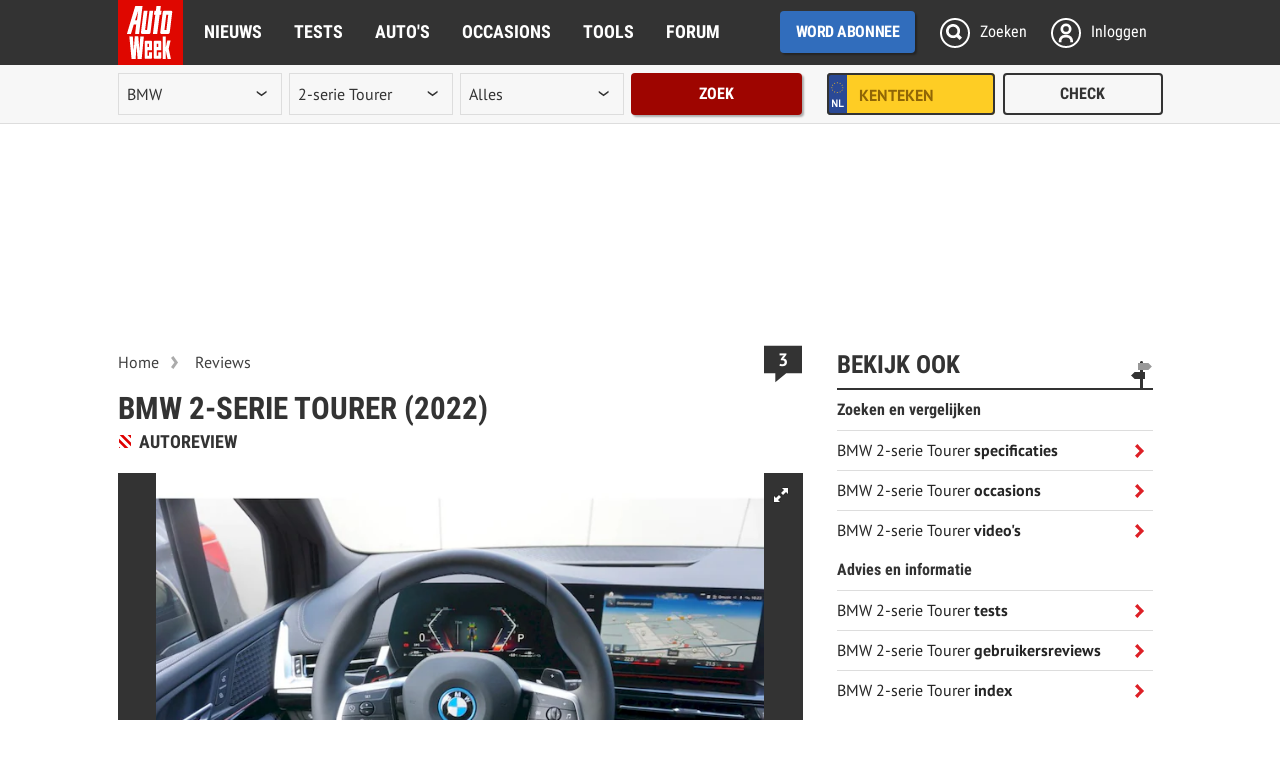

--- FILE ---
content_type: text/html; charset=UTF-8
request_url: https://www.autoweek.nl/reviews/artikel/bmw-2-serie-tourer-2022/
body_size: 46362
content:
<!DOCTYPE html>
<html lang="nl">
<head>
<meta charset="utf-8"/>
<meta http-equiv="X-UA-Compatible" content="IE=edge; chrome=1"/><script type="text/javascript">(window.NREUM||(NREUM={})).init={privacy:{cookies_enabled:true},ajax:{deny_list:["bam.eu01.nr-data.net"]},feature_flags:["soft_nav"],distributed_tracing:{enabled:true}};(window.NREUM||(NREUM={})).loader_config={agentID:"538739847",accountID:"3693237",trustKey:"3693237",xpid:"VwAOUlRQDxAEXFNXAwEBXlM=",licenseKey:"NRJS-b46d19a11e67bc16737",applicationID:"482540687",browserID:"538739847"};;/*! For license information please see nr-loader-spa-1.308.0.min.js.LICENSE.txt */
(()=>{var e,t,r={384:(e,t,r)=>{"use strict";r.d(t,{NT:()=>a,US:()=>u,Zm:()=>o,bQ:()=>d,dV:()=>c,pV:()=>l});var n=r(6154),i=r(1863),s=r(1910);const a={beacon:"bam.nr-data.net",errorBeacon:"bam.nr-data.net"};function o(){return n.gm.NREUM||(n.gm.NREUM={}),void 0===n.gm.newrelic&&(n.gm.newrelic=n.gm.NREUM),n.gm.NREUM}function c(){let e=o();return e.o||(e.o={ST:n.gm.setTimeout,SI:n.gm.setImmediate||n.gm.setInterval,CT:n.gm.clearTimeout,XHR:n.gm.XMLHttpRequest,REQ:n.gm.Request,EV:n.gm.Event,PR:n.gm.Promise,MO:n.gm.MutationObserver,FETCH:n.gm.fetch,WS:n.gm.WebSocket},(0,s.i)(...Object.values(e.o))),e}function d(e,t){let r=o();r.initializedAgents??={},t.initializedAt={ms:(0,i.t)(),date:new Date},r.initializedAgents[e]=t}function u(e,t){o()[e]=t}function l(){return function(){let e=o();const t=e.info||{};e.info={beacon:a.beacon,errorBeacon:a.errorBeacon,...t}}(),function(){let e=o();const t=e.init||{};e.init={...t}}(),c(),function(){let e=o();const t=e.loader_config||{};e.loader_config={...t}}(),o()}},782:(e,t,r)=>{"use strict";r.d(t,{T:()=>n});const n=r(860).K7.pageViewTiming},860:(e,t,r)=>{"use strict";r.d(t,{$J:()=>u,K7:()=>c,P3:()=>d,XX:()=>i,Yy:()=>o,df:()=>s,qY:()=>n,v4:()=>a});const n="events",i="jserrors",s="browser/blobs",a="rum",o="browser/logs",c={ajax:"ajax",genericEvents:"generic_events",jserrors:i,logging:"logging",metrics:"metrics",pageAction:"page_action",pageViewEvent:"page_view_event",pageViewTiming:"page_view_timing",sessionReplay:"session_replay",sessionTrace:"session_trace",softNav:"soft_navigations",spa:"spa"},d={[c.pageViewEvent]:1,[c.pageViewTiming]:2,[c.metrics]:3,[c.jserrors]:4,[c.spa]:5,[c.ajax]:6,[c.sessionTrace]:7,[c.softNav]:8,[c.sessionReplay]:9,[c.logging]:10,[c.genericEvents]:11},u={[c.pageViewEvent]:a,[c.pageViewTiming]:n,[c.ajax]:n,[c.spa]:n,[c.softNav]:n,[c.metrics]:i,[c.jserrors]:i,[c.sessionTrace]:s,[c.sessionReplay]:s,[c.logging]:o,[c.genericEvents]:"ins"}},944:(e,t,r)=>{"use strict";r.d(t,{R:()=>i});var n=r(3241);function i(e,t){"function"==typeof console.debug&&(console.debug("New Relic Warning: https://github.com/newrelic/newrelic-browser-agent/blob/main/docs/warning-codes.md#".concat(e),t),(0,n.W)({agentIdentifier:null,drained:null,type:"data",name:"warn",feature:"warn",data:{code:e,secondary:t}}))}},993:(e,t,r)=>{"use strict";r.d(t,{A$:()=>s,ET:()=>a,TZ:()=>o,p_:()=>i});var n=r(860);const i={ERROR:"ERROR",WARN:"WARN",INFO:"INFO",DEBUG:"DEBUG",TRACE:"TRACE"},s={OFF:0,ERROR:1,WARN:2,INFO:3,DEBUG:4,TRACE:5},a="log",o=n.K7.logging},1541:(e,t,r)=>{"use strict";r.d(t,{U:()=>i,f:()=>n});const n={MFE:"MFE",BA:"BA"};function i(e,t){if(2!==t?.harvestEndpointVersion)return{};const r=t.agentRef.runtime.appMetadata.agents[0].entityGuid;return e?{"source.id":e.id,"source.name":e.name,"source.type":e.type,"parent.id":e.parent?.id||r,"parent.type":e.parent?.type||n.BA}:{"entity.guid":r,appId:t.agentRef.info.applicationID}}},1687:(e,t,r)=>{"use strict";r.d(t,{Ak:()=>d,Ze:()=>h,x3:()=>u});var n=r(3241),i=r(7836),s=r(3606),a=r(860),o=r(2646);const c={};function d(e,t){const r={staged:!1,priority:a.P3[t]||0};l(e),c[e].get(t)||c[e].set(t,r)}function u(e,t){e&&c[e]&&(c[e].get(t)&&c[e].delete(t),p(e,t,!1),c[e].size&&f(e))}function l(e){if(!e)throw new Error("agentIdentifier required");c[e]||(c[e]=new Map)}function h(e="",t="feature",r=!1){if(l(e),!e||!c[e].get(t)||r)return p(e,t);c[e].get(t).staged=!0,f(e)}function f(e){const t=Array.from(c[e]);t.every(([e,t])=>t.staged)&&(t.sort((e,t)=>e[1].priority-t[1].priority),t.forEach(([t])=>{c[e].delete(t),p(e,t)}))}function p(e,t,r=!0){const a=e?i.ee.get(e):i.ee,c=s.i.handlers;if(!a.aborted&&a.backlog&&c){if((0,n.W)({agentIdentifier:e,type:"lifecycle",name:"drain",feature:t}),r){const e=a.backlog[t],r=c[t];if(r){for(let t=0;e&&t<e.length;++t)g(e[t],r);Object.entries(r).forEach(([e,t])=>{Object.values(t||{}).forEach(t=>{t[0]?.on&&t[0]?.context()instanceof o.y&&t[0].on(e,t[1])})})}}a.isolatedBacklog||delete c[t],a.backlog[t]=null,a.emit("drain-"+t,[])}}function g(e,t){var r=e[1];Object.values(t[r]||{}).forEach(t=>{var r=e[0];if(t[0]===r){var n=t[1],i=e[3],s=e[2];n.apply(i,s)}})}},1738:(e,t,r)=>{"use strict";r.d(t,{U:()=>f,Y:()=>h});var n=r(3241),i=r(9908),s=r(1863),a=r(944),o=r(5701),c=r(3969),d=r(8362),u=r(860),l=r(4261);function h(e,t,r,s){const h=s||r;!h||h[e]&&h[e]!==d.d.prototype[e]||(h[e]=function(){(0,i.p)(c.xV,["API/"+e+"/called"],void 0,u.K7.metrics,r.ee),(0,n.W)({agentIdentifier:r.agentIdentifier,drained:!!o.B?.[r.agentIdentifier],type:"data",name:"api",feature:l.Pl+e,data:{}});try{return t.apply(this,arguments)}catch(e){(0,a.R)(23,e)}})}function f(e,t,r,n,a){const o=e.info;null===r?delete o.jsAttributes[t]:o.jsAttributes[t]=r,(a||null===r)&&(0,i.p)(l.Pl+n,[(0,s.t)(),t,r],void 0,"session",e.ee)}},1741:(e,t,r)=>{"use strict";r.d(t,{W:()=>s});var n=r(944),i=r(4261);class s{#e(e,...t){if(this[e]!==s.prototype[e])return this[e](...t);(0,n.R)(35,e)}addPageAction(e,t){return this.#e(i.hG,e,t)}register(e){return this.#e(i.eY,e)}recordCustomEvent(e,t){return this.#e(i.fF,e,t)}setPageViewName(e,t){return this.#e(i.Fw,e,t)}setCustomAttribute(e,t,r){return this.#e(i.cD,e,t,r)}noticeError(e,t){return this.#e(i.o5,e,t)}setUserId(e,t=!1){return this.#e(i.Dl,e,t)}setApplicationVersion(e){return this.#e(i.nb,e)}setErrorHandler(e){return this.#e(i.bt,e)}addRelease(e,t){return this.#e(i.k6,e,t)}log(e,t){return this.#e(i.$9,e,t)}start(){return this.#e(i.d3)}finished(e){return this.#e(i.BL,e)}recordReplay(){return this.#e(i.CH)}pauseReplay(){return this.#e(i.Tb)}addToTrace(e){return this.#e(i.U2,e)}setCurrentRouteName(e){return this.#e(i.PA,e)}interaction(e){return this.#e(i.dT,e)}wrapLogger(e,t,r){return this.#e(i.Wb,e,t,r)}measure(e,t){return this.#e(i.V1,e,t)}consent(e){return this.#e(i.Pv,e)}}},1863:(e,t,r)=>{"use strict";function n(){return Math.floor(performance.now())}r.d(t,{t:()=>n})},1910:(e,t,r)=>{"use strict";r.d(t,{i:()=>s});var n=r(944);const i=new Map;function s(...e){return e.every(e=>{if(i.has(e))return i.get(e);const t="function"==typeof e?e.toString():"",r=t.includes("[native code]"),s=t.includes("nrWrapper");return r||s||(0,n.R)(64,e?.name||t),i.set(e,r),r})}},2555:(e,t,r)=>{"use strict";r.d(t,{D:()=>o,f:()=>a});var n=r(384),i=r(8122);const s={beacon:n.NT.beacon,errorBeacon:n.NT.errorBeacon,licenseKey:void 0,applicationID:void 0,sa:void 0,queueTime:void 0,applicationTime:void 0,ttGuid:void 0,user:void 0,account:void 0,product:void 0,extra:void 0,jsAttributes:{},userAttributes:void 0,atts:void 0,transactionName:void 0,tNamePlain:void 0};function a(e){try{return!!e.licenseKey&&!!e.errorBeacon&&!!e.applicationID}catch(e){return!1}}const o=e=>(0,i.a)(e,s)},2614:(e,t,r)=>{"use strict";r.d(t,{BB:()=>a,H3:()=>n,g:()=>d,iL:()=>c,tS:()=>o,uh:()=>i,wk:()=>s});const n="NRBA",i="SESSION",s=144e5,a=18e5,o={STARTED:"session-started",PAUSE:"session-pause",RESET:"session-reset",RESUME:"session-resume",UPDATE:"session-update"},c={SAME_TAB:"same-tab",CROSS_TAB:"cross-tab"},d={OFF:0,FULL:1,ERROR:2}},2646:(e,t,r)=>{"use strict";r.d(t,{y:()=>n});class n{constructor(e){this.contextId=e}}},2843:(e,t,r)=>{"use strict";r.d(t,{G:()=>s,u:()=>i});var n=r(3878);function i(e,t=!1,r,i){(0,n.DD)("visibilitychange",function(){if(t)return void("hidden"===document.visibilityState&&e());e(document.visibilityState)},r,i)}function s(e,t,r){(0,n.sp)("pagehide",e,t,r)}},3241:(e,t,r)=>{"use strict";r.d(t,{W:()=>s});var n=r(6154);const i="newrelic";function s(e={}){try{n.gm.dispatchEvent(new CustomEvent(i,{detail:e}))}catch(e){}}},3304:(e,t,r)=>{"use strict";r.d(t,{A:()=>s});var n=r(7836);const i=()=>{const e=new WeakSet;return(t,r)=>{if("object"==typeof r&&null!==r){if(e.has(r))return;e.add(r)}return r}};function s(e){try{return JSON.stringify(e,i())??""}catch(e){try{n.ee.emit("internal-error",[e])}catch(e){}return""}}},3333:(e,t,r)=>{"use strict";r.d(t,{$v:()=>u,TZ:()=>n,Xh:()=>c,Zp:()=>i,kd:()=>d,mq:()=>o,nf:()=>a,qN:()=>s});const n=r(860).K7.genericEvents,i=["auxclick","click","copy","keydown","paste","scrollend"],s=["focus","blur"],a=4,o=1e3,c=2e3,d=["PageAction","UserAction","BrowserPerformance"],u={RESOURCES:"experimental.resources",REGISTER:"register"}},3434:(e,t,r)=>{"use strict";r.d(t,{Jt:()=>s,YM:()=>d});var n=r(7836),i=r(5607);const s="nr@original:".concat(i.W),a=50;var o=Object.prototype.hasOwnProperty,c=!1;function d(e,t){return e||(e=n.ee),r.inPlace=function(e,t,n,i,s){n||(n="");const a="-"===n.charAt(0);for(let o=0;o<t.length;o++){const c=t[o],d=e[c];l(d)||(e[c]=r(d,a?c+n:n,i,c,s))}},r.flag=s,r;function r(t,r,n,c,d){return l(t)?t:(r||(r=""),nrWrapper[s]=t,function(e,t,r){if(Object.defineProperty&&Object.keys)try{return Object.keys(e).forEach(function(r){Object.defineProperty(t,r,{get:function(){return e[r]},set:function(t){return e[r]=t,t}})}),t}catch(e){u([e],r)}for(var n in e)o.call(e,n)&&(t[n]=e[n])}(t,nrWrapper,e),nrWrapper);function nrWrapper(){var s,o,l,h;let f;try{o=this,s=[...arguments],l="function"==typeof n?n(s,o):n||{}}catch(t){u([t,"",[s,o,c],l],e)}i(r+"start",[s,o,c],l,d);const p=performance.now();let g;try{return h=t.apply(o,s),g=performance.now(),h}catch(e){throw g=performance.now(),i(r+"err",[s,o,e],l,d),f=e,f}finally{const e=g-p,t={start:p,end:g,duration:e,isLongTask:e>=a,methodName:c,thrownError:f};t.isLongTask&&i("long-task",[t,o],l,d),i(r+"end",[s,o,h],l,d)}}}function i(r,n,i,s){if(!c||t){var a=c;c=!0;try{e.emit(r,n,i,t,s)}catch(t){u([t,r,n,i],e)}c=a}}}function u(e,t){t||(t=n.ee);try{t.emit("internal-error",e)}catch(e){}}function l(e){return!(e&&"function"==typeof e&&e.apply&&!e[s])}},3606:(e,t,r)=>{"use strict";r.d(t,{i:()=>s});var n=r(9908);s.on=a;var i=s.handlers={};function s(e,t,r,s){a(s||n.d,i,e,t,r)}function a(e,t,r,i,s){s||(s="feature"),e||(e=n.d);var a=t[s]=t[s]||{};(a[r]=a[r]||[]).push([e,i])}},3738:(e,t,r)=>{"use strict";r.d(t,{He:()=>i,Kp:()=>o,Lc:()=>d,Rz:()=>u,TZ:()=>n,bD:()=>s,d3:()=>a,jx:()=>l,sl:()=>h,uP:()=>c});const n=r(860).K7.sessionTrace,i="bstResource",s="resource",a="-start",o="-end",c="fn"+a,d="fn"+o,u="pushState",l=1e3,h=3e4},3785:(e,t,r)=>{"use strict";r.d(t,{R:()=>c,b:()=>d});var n=r(9908),i=r(1863),s=r(860),a=r(3969),o=r(993);function c(e,t,r={},c=o.p_.INFO,d=!0,u,l=(0,i.t)()){(0,n.p)(a.xV,["API/logging/".concat(c.toLowerCase(),"/called")],void 0,s.K7.metrics,e),(0,n.p)(o.ET,[l,t,r,c,d,u],void 0,s.K7.logging,e)}function d(e){return"string"==typeof e&&Object.values(o.p_).some(t=>t===e.toUpperCase().trim())}},3878:(e,t,r)=>{"use strict";function n(e,t){return{capture:e,passive:!1,signal:t}}function i(e,t,r=!1,i){window.addEventListener(e,t,n(r,i))}function s(e,t,r=!1,i){document.addEventListener(e,t,n(r,i))}r.d(t,{DD:()=>s,jT:()=>n,sp:()=>i})},3962:(e,t,r)=>{"use strict";r.d(t,{AM:()=>a,O2:()=>l,OV:()=>s,Qu:()=>h,TZ:()=>c,ih:()=>f,pP:()=>o,t1:()=>u,tC:()=>i,wD:()=>d});var n=r(860);const i=["click","keydown","submit"],s="popstate",a="api",o="initialPageLoad",c=n.K7.softNav,d=5e3,u=500,l={INITIAL_PAGE_LOAD:"",ROUTE_CHANGE:1,UNSPECIFIED:2},h={INTERACTION:1,AJAX:2,CUSTOM_END:3,CUSTOM_TRACER:4},f={IP:"in progress",PF:"pending finish",FIN:"finished",CAN:"cancelled"}},3969:(e,t,r)=>{"use strict";r.d(t,{TZ:()=>n,XG:()=>o,rs:()=>i,xV:()=>a,z_:()=>s});const n=r(860).K7.metrics,i="sm",s="cm",a="storeSupportabilityMetrics",o="storeEventMetrics"},4234:(e,t,r)=>{"use strict";r.d(t,{W:()=>s});var n=r(7836),i=r(1687);class s{constructor(e,t){this.agentIdentifier=e,this.ee=n.ee.get(e),this.featureName=t,this.blocked=!1}deregisterDrain(){(0,i.x3)(this.agentIdentifier,this.featureName)}}},4261:(e,t,r)=>{"use strict";r.d(t,{$9:()=>u,BL:()=>c,CH:()=>p,Dl:()=>R,Fw:()=>w,PA:()=>v,Pl:()=>n,Pv:()=>A,Tb:()=>h,U2:()=>a,V1:()=>E,Wb:()=>T,bt:()=>y,cD:()=>b,d3:()=>x,dT:()=>d,eY:()=>g,fF:()=>f,hG:()=>s,hw:()=>i,k6:()=>o,nb:()=>m,o5:()=>l});const n="api-",i=n+"ixn-",s="addPageAction",a="addToTrace",o="addRelease",c="finished",d="interaction",u="log",l="noticeError",h="pauseReplay",f="recordCustomEvent",p="recordReplay",g="register",m="setApplicationVersion",v="setCurrentRouteName",b="setCustomAttribute",y="setErrorHandler",w="setPageViewName",R="setUserId",x="start",T="wrapLogger",E="measure",A="consent"},5205:(e,t,r)=>{"use strict";r.d(t,{j:()=>S});var n=r(384),i=r(1741);var s=r(2555),a=r(3333);const o=e=>{if(!e||"string"!=typeof e)return!1;try{document.createDocumentFragment().querySelector(e)}catch{return!1}return!0};var c=r(2614),d=r(944),u=r(8122);const l="[data-nr-mask]",h=e=>(0,u.a)(e,(()=>{const e={feature_flags:[],experimental:{allow_registered_children:!1,resources:!1},mask_selector:"*",block_selector:"[data-nr-block]",mask_input_options:{color:!1,date:!1,"datetime-local":!1,email:!1,month:!1,number:!1,range:!1,search:!1,tel:!1,text:!1,time:!1,url:!1,week:!1,textarea:!1,select:!1,password:!0}};return{ajax:{deny_list:void 0,block_internal:!0,enabled:!0,autoStart:!0},api:{get allow_registered_children(){return e.feature_flags.includes(a.$v.REGISTER)||e.experimental.allow_registered_children},set allow_registered_children(t){e.experimental.allow_registered_children=t},duplicate_registered_data:!1},browser_consent_mode:{enabled:!1},distributed_tracing:{enabled:void 0,exclude_newrelic_header:void 0,cors_use_newrelic_header:void 0,cors_use_tracecontext_headers:void 0,allowed_origins:void 0},get feature_flags(){return e.feature_flags},set feature_flags(t){e.feature_flags=t},generic_events:{enabled:!0,autoStart:!0},harvest:{interval:30},jserrors:{enabled:!0,autoStart:!0},logging:{enabled:!0,autoStart:!0},metrics:{enabled:!0,autoStart:!0},obfuscate:void 0,page_action:{enabled:!0},page_view_event:{enabled:!0,autoStart:!0},page_view_timing:{enabled:!0,autoStart:!0},performance:{capture_marks:!1,capture_measures:!1,capture_detail:!0,resources:{get enabled(){return e.feature_flags.includes(a.$v.RESOURCES)||e.experimental.resources},set enabled(t){e.experimental.resources=t},asset_types:[],first_party_domains:[],ignore_newrelic:!0}},privacy:{cookies_enabled:!0},proxy:{assets:void 0,beacon:void 0},session:{expiresMs:c.wk,inactiveMs:c.BB},session_replay:{autoStart:!0,enabled:!1,preload:!1,sampling_rate:10,error_sampling_rate:100,collect_fonts:!1,inline_images:!1,fix_stylesheets:!0,mask_all_inputs:!0,get mask_text_selector(){return e.mask_selector},set mask_text_selector(t){o(t)?e.mask_selector="".concat(t,",").concat(l):""===t||null===t?e.mask_selector=l:(0,d.R)(5,t)},get block_class(){return"nr-block"},get ignore_class(){return"nr-ignore"},get mask_text_class(){return"nr-mask"},get block_selector(){return e.block_selector},set block_selector(t){o(t)?e.block_selector+=",".concat(t):""!==t&&(0,d.R)(6,t)},get mask_input_options(){return e.mask_input_options},set mask_input_options(t){t&&"object"==typeof t?e.mask_input_options={...t,password:!0}:(0,d.R)(7,t)}},session_trace:{enabled:!0,autoStart:!0},soft_navigations:{enabled:!0,autoStart:!0},spa:{enabled:!0,autoStart:!0},ssl:void 0,user_actions:{enabled:!0,elementAttributes:["id","className","tagName","type"]}}})());var f=r(6154),p=r(9324);let g=0;const m={buildEnv:p.F3,distMethod:p.Xs,version:p.xv,originTime:f.WN},v={consented:!1},b={appMetadata:{},get consented(){return this.session?.state?.consent||v.consented},set consented(e){v.consented=e},customTransaction:void 0,denyList:void 0,disabled:!1,harvester:void 0,isolatedBacklog:!1,isRecording:!1,loaderType:void 0,maxBytes:3e4,obfuscator:void 0,onerror:void 0,ptid:void 0,releaseIds:{},session:void 0,timeKeeper:void 0,registeredEntities:[],jsAttributesMetadata:{bytes:0},get harvestCount(){return++g}},y=e=>{const t=(0,u.a)(e,b),r=Object.keys(m).reduce((e,t)=>(e[t]={value:m[t],writable:!1,configurable:!0,enumerable:!0},e),{});return Object.defineProperties(t,r)};var w=r(5701);const R=e=>{const t=e.startsWith("http");e+="/",r.p=t?e:"https://"+e};var x=r(7836),T=r(3241);const E={accountID:void 0,trustKey:void 0,agentID:void 0,licenseKey:void 0,applicationID:void 0,xpid:void 0},A=e=>(0,u.a)(e,E),_=new Set;function S(e,t={},r,a){let{init:o,info:c,loader_config:d,runtime:u={},exposed:l=!0}=t;if(!c){const e=(0,n.pV)();o=e.init,c=e.info,d=e.loader_config}e.init=h(o||{}),e.loader_config=A(d||{}),c.jsAttributes??={},f.bv&&(c.jsAttributes.isWorker=!0),e.info=(0,s.D)(c);const p=e.init,g=[c.beacon,c.errorBeacon];_.has(e.agentIdentifier)||(p.proxy.assets&&(R(p.proxy.assets),g.push(p.proxy.assets)),p.proxy.beacon&&g.push(p.proxy.beacon),e.beacons=[...g],function(e){const t=(0,n.pV)();Object.getOwnPropertyNames(i.W.prototype).forEach(r=>{const n=i.W.prototype[r];if("function"!=typeof n||"constructor"===n)return;let s=t[r];e[r]&&!1!==e.exposed&&"micro-agent"!==e.runtime?.loaderType&&(t[r]=(...t)=>{const n=e[r](...t);return s?s(...t):n})})}(e),(0,n.US)("activatedFeatures",w.B)),u.denyList=[...p.ajax.deny_list||[],...p.ajax.block_internal?g:[]],u.ptid=e.agentIdentifier,u.loaderType=r,e.runtime=y(u),_.has(e.agentIdentifier)||(e.ee=x.ee.get(e.agentIdentifier),e.exposed=l,(0,T.W)({agentIdentifier:e.agentIdentifier,drained:!!w.B?.[e.agentIdentifier],type:"lifecycle",name:"initialize",feature:void 0,data:e.config})),_.add(e.agentIdentifier)}},5270:(e,t,r)=>{"use strict";r.d(t,{Aw:()=>a,SR:()=>s,rF:()=>o});var n=r(384),i=r(7767);function s(e){return!!(0,n.dV)().o.MO&&(0,i.V)(e)&&!0===e?.session_trace.enabled}function a(e){return!0===e?.session_replay.preload&&s(e)}function o(e,t){try{if("string"==typeof t?.type){if("password"===t.type.toLowerCase())return"*".repeat(e?.length||0);if(void 0!==t?.dataset?.nrUnmask||t?.classList?.contains("nr-unmask"))return e}}catch(e){}return"string"==typeof e?e.replace(/[\S]/g,"*"):"*".repeat(e?.length||0)}},5289:(e,t,r)=>{"use strict";r.d(t,{GG:()=>a,Qr:()=>c,sB:()=>o});var n=r(3878),i=r(6389);function s(){return"undefined"==typeof document||"complete"===document.readyState}function a(e,t){if(s())return e();const r=(0,i.J)(e),a=setInterval(()=>{s()&&(clearInterval(a),r())},500);(0,n.sp)("load",r,t)}function o(e){if(s())return e();(0,n.DD)("DOMContentLoaded",e)}function c(e){if(s())return e();(0,n.sp)("popstate",e)}},5607:(e,t,r)=>{"use strict";r.d(t,{W:()=>n});const n=(0,r(9566).bz)()},5701:(e,t,r)=>{"use strict";r.d(t,{B:()=>s,t:()=>a});var n=r(3241);const i=new Set,s={};function a(e,t){const r=t.agentIdentifier;s[r]??={},e&&"object"==typeof e&&(i.has(r)||(t.ee.emit("rumresp",[e]),s[r]=e,i.add(r),(0,n.W)({agentIdentifier:r,loaded:!0,drained:!0,type:"lifecycle",name:"load",feature:void 0,data:e})))}},6154:(e,t,r)=>{"use strict";r.d(t,{OF:()=>d,RI:()=>i,WN:()=>h,bv:()=>s,eN:()=>f,gm:()=>a,lR:()=>l,m:()=>c,mw:()=>o,sb:()=>u});var n=r(1863);const i="undefined"!=typeof window&&!!window.document,s="undefined"!=typeof WorkerGlobalScope&&("undefined"!=typeof self&&self instanceof WorkerGlobalScope&&self.navigator instanceof WorkerNavigator||"undefined"!=typeof globalThis&&globalThis instanceof WorkerGlobalScope&&globalThis.navigator instanceof WorkerNavigator),a=i?window:"undefined"!=typeof WorkerGlobalScope&&("undefined"!=typeof self&&self instanceof WorkerGlobalScope&&self||"undefined"!=typeof globalThis&&globalThis instanceof WorkerGlobalScope&&globalThis),o=Boolean("hidden"===a?.document?.visibilityState),c=""+a?.location,d=/iPad|iPhone|iPod/.test(a.navigator?.userAgent),u=d&&"undefined"==typeof SharedWorker,l=(()=>{const e=a.navigator?.userAgent?.match(/Firefox[/\s](\d+\.\d+)/);return Array.isArray(e)&&e.length>=2?+e[1]:0})(),h=Date.now()-(0,n.t)(),f=()=>"undefined"!=typeof PerformanceNavigationTiming&&a?.performance?.getEntriesByType("navigation")?.[0]?.responseStart},6344:(e,t,r)=>{"use strict";r.d(t,{BB:()=>u,Qb:()=>l,TZ:()=>i,Ug:()=>a,Vh:()=>s,_s:()=>o,bc:()=>d,yP:()=>c});var n=r(2614);const i=r(860).K7.sessionReplay,s="errorDuringReplay",a=.12,o={DomContentLoaded:0,Load:1,FullSnapshot:2,IncrementalSnapshot:3,Meta:4,Custom:5},c={[n.g.ERROR]:15e3,[n.g.FULL]:3e5,[n.g.OFF]:0},d={RESET:{message:"Session was reset",sm:"Reset"},IMPORT:{message:"Recorder failed to import",sm:"Import"},TOO_MANY:{message:"429: Too Many Requests",sm:"Too-Many"},TOO_BIG:{message:"Payload was too large",sm:"Too-Big"},CROSS_TAB:{message:"Session Entity was set to OFF on another tab",sm:"Cross-Tab"},ENTITLEMENTS:{message:"Session Replay is not allowed and will not be started",sm:"Entitlement"}},u=5e3,l={API:"api",RESUME:"resume",SWITCH_TO_FULL:"switchToFull",INITIALIZE:"initialize",PRELOAD:"preload"}},6389:(e,t,r)=>{"use strict";function n(e,t=500,r={}){const n=r?.leading||!1;let i;return(...r)=>{n&&void 0===i&&(e.apply(this,r),i=setTimeout(()=>{i=clearTimeout(i)},t)),n||(clearTimeout(i),i=setTimeout(()=>{e.apply(this,r)},t))}}function i(e){let t=!1;return(...r)=>{t||(t=!0,e.apply(this,r))}}r.d(t,{J:()=>i,s:()=>n})},6630:(e,t,r)=>{"use strict";r.d(t,{T:()=>n});const n=r(860).K7.pageViewEvent},6774:(e,t,r)=>{"use strict";r.d(t,{T:()=>n});const n=r(860).K7.jserrors},7295:(e,t,r)=>{"use strict";r.d(t,{Xv:()=>a,gX:()=>i,iW:()=>s});var n=[];function i(e){if(!e||s(e))return!1;if(0===n.length)return!0;if("*"===n[0].hostname)return!1;for(var t=0;t<n.length;t++){var r=n[t];if(r.hostname.test(e.hostname)&&r.pathname.test(e.pathname))return!1}return!0}function s(e){return void 0===e.hostname}function a(e){if(n=[],e&&e.length)for(var t=0;t<e.length;t++){let r=e[t];if(!r)continue;if("*"===r)return void(n=[{hostname:"*"}]);0===r.indexOf("http://")?r=r.substring(7):0===r.indexOf("https://")&&(r=r.substring(8));const i=r.indexOf("/");let s,a;i>0?(s=r.substring(0,i),a=r.substring(i)):(s=r,a="*");let[c]=s.split(":");n.push({hostname:o(c),pathname:o(a,!0)})}}function o(e,t=!1){const r=e.replace(/[.+?^${}()|[\]\\]/g,e=>"\\"+e).replace(/\*/g,".*?");return new RegExp((t?"^":"")+r+"$")}},7485:(e,t,r)=>{"use strict";r.d(t,{D:()=>i});var n=r(6154);function i(e){if(0===(e||"").indexOf("data:"))return{protocol:"data"};try{const t=new URL(e,location.href),r={port:t.port,hostname:t.hostname,pathname:t.pathname,search:t.search,protocol:t.protocol.slice(0,t.protocol.indexOf(":")),sameOrigin:t.protocol===n.gm?.location?.protocol&&t.host===n.gm?.location?.host};return r.port&&""!==r.port||("http:"===t.protocol&&(r.port="80"),"https:"===t.protocol&&(r.port="443")),r.pathname&&""!==r.pathname?r.pathname.startsWith("/")||(r.pathname="/".concat(r.pathname)):r.pathname="/",r}catch(e){return{}}}},7699:(e,t,r)=>{"use strict";r.d(t,{It:()=>s,KC:()=>o,No:()=>i,qh:()=>a});var n=r(860);const i=16e3,s=1e6,a="SESSION_ERROR",o={[n.K7.logging]:!0,[n.K7.genericEvents]:!1,[n.K7.jserrors]:!1,[n.K7.ajax]:!1}},7767:(e,t,r)=>{"use strict";r.d(t,{V:()=>i});var n=r(6154);const i=e=>n.RI&&!0===e?.privacy.cookies_enabled},7836:(e,t,r)=>{"use strict";r.d(t,{P:()=>o,ee:()=>c});var n=r(384),i=r(8990),s=r(2646),a=r(5607);const o="nr@context:".concat(a.W),c=function e(t,r){var n={},a={},u={},l=!1;try{l=16===r.length&&d.initializedAgents?.[r]?.runtime.isolatedBacklog}catch(e){}var h={on:p,addEventListener:p,removeEventListener:function(e,t){var r=n[e];if(!r)return;for(var i=0;i<r.length;i++)r[i]===t&&r.splice(i,1)},emit:function(e,r,n,i,s){!1!==s&&(s=!0);if(c.aborted&&!i)return;t&&s&&t.emit(e,r,n);var o=f(n);g(e).forEach(e=>{e.apply(o,r)});var d=v()[a[e]];d&&d.push([h,e,r,o]);return o},get:m,listeners:g,context:f,buffer:function(e,t){const r=v();if(t=t||"feature",h.aborted)return;Object.entries(e||{}).forEach(([e,n])=>{a[n]=t,t in r||(r[t]=[])})},abort:function(){h._aborted=!0,Object.keys(h.backlog).forEach(e=>{delete h.backlog[e]})},isBuffering:function(e){return!!v()[a[e]]},debugId:r,backlog:l?{}:t&&"object"==typeof t.backlog?t.backlog:{},isolatedBacklog:l};return Object.defineProperty(h,"aborted",{get:()=>{let e=h._aborted||!1;return e||(t&&(e=t.aborted),e)}}),h;function f(e){return e&&e instanceof s.y?e:e?(0,i.I)(e,o,()=>new s.y(o)):new s.y(o)}function p(e,t){n[e]=g(e).concat(t)}function g(e){return n[e]||[]}function m(t){return u[t]=u[t]||e(h,t)}function v(){return h.backlog}}(void 0,"globalEE"),d=(0,n.Zm)();d.ee||(d.ee=c)},8122:(e,t,r)=>{"use strict";r.d(t,{a:()=>i});var n=r(944);function i(e,t){try{if(!e||"object"!=typeof e)return(0,n.R)(3);if(!t||"object"!=typeof t)return(0,n.R)(4);const r=Object.create(Object.getPrototypeOf(t),Object.getOwnPropertyDescriptors(t)),s=0===Object.keys(r).length?e:r;for(let a in s)if(void 0!==e[a])try{if(null===e[a]){r[a]=null;continue}Array.isArray(e[a])&&Array.isArray(t[a])?r[a]=Array.from(new Set([...e[a],...t[a]])):"object"==typeof e[a]&&"object"==typeof t[a]?r[a]=i(e[a],t[a]):r[a]=e[a]}catch(e){r[a]||(0,n.R)(1,e)}return r}catch(e){(0,n.R)(2,e)}}},8139:(e,t,r)=>{"use strict";r.d(t,{u:()=>h});var n=r(7836),i=r(3434),s=r(8990),a=r(6154);const o={},c=a.gm.XMLHttpRequest,d="addEventListener",u="removeEventListener",l="nr@wrapped:".concat(n.P);function h(e){var t=function(e){return(e||n.ee).get("events")}(e);if(o[t.debugId]++)return t;o[t.debugId]=1;var r=(0,i.YM)(t,!0);function h(e){r.inPlace(e,[d,u],"-",p)}function p(e,t){return e[1]}return"getPrototypeOf"in Object&&(a.RI&&f(document,h),c&&f(c.prototype,h),f(a.gm,h)),t.on(d+"-start",function(e,t){var n=e[1];if(null!==n&&("function"==typeof n||"object"==typeof n)&&"newrelic"!==e[0]){var i=(0,s.I)(n,l,function(){var e={object:function(){if("function"!=typeof n.handleEvent)return;return n.handleEvent.apply(n,arguments)},function:n}[typeof n];return e?r(e,"fn-",null,e.name||"anonymous"):n});this.wrapped=e[1]=i}}),t.on(u+"-start",function(e){e[1]=this.wrapped||e[1]}),t}function f(e,t,...r){let n=e;for(;"object"==typeof n&&!Object.prototype.hasOwnProperty.call(n,d);)n=Object.getPrototypeOf(n);n&&t(n,...r)}},8362:(e,t,r)=>{"use strict";r.d(t,{d:()=>s});var n=r(9566),i=r(1741);class s extends i.W{agentIdentifier=(0,n.LA)(16)}},8374:(e,t,r)=>{r.nc=(()=>{try{return document?.currentScript?.nonce}catch(e){}return""})()},8990:(e,t,r)=>{"use strict";r.d(t,{I:()=>i});var n=Object.prototype.hasOwnProperty;function i(e,t,r){if(n.call(e,t))return e[t];var i=r();if(Object.defineProperty&&Object.keys)try{return Object.defineProperty(e,t,{value:i,writable:!0,enumerable:!1}),i}catch(e){}return e[t]=i,i}},9119:(e,t,r)=>{"use strict";r.d(t,{L:()=>s});var n=/([^?#]*)[^#]*(#[^?]*|$).*/,i=/([^?#]*)().*/;function s(e,t){return e?e.replace(t?n:i,"$1$2"):e}},9300:(e,t,r)=>{"use strict";r.d(t,{T:()=>n});const n=r(860).K7.ajax},9324:(e,t,r)=>{"use strict";r.d(t,{AJ:()=>a,F3:()=>i,Xs:()=>s,Yq:()=>o,xv:()=>n});const n="1.308.0",i="PROD",s="CDN",a="@newrelic/rrweb",o="1.0.1"},9566:(e,t,r)=>{"use strict";r.d(t,{LA:()=>o,ZF:()=>c,bz:()=>a,el:()=>d});var n=r(6154);const i="xxxxxxxx-xxxx-4xxx-yxxx-xxxxxxxxxxxx";function s(e,t){return e?15&e[t]:16*Math.random()|0}function a(){const e=n.gm?.crypto||n.gm?.msCrypto;let t,r=0;return e&&e.getRandomValues&&(t=e.getRandomValues(new Uint8Array(30))),i.split("").map(e=>"x"===e?s(t,r++).toString(16):"y"===e?(3&s()|8).toString(16):e).join("")}function o(e){const t=n.gm?.crypto||n.gm?.msCrypto;let r,i=0;t&&t.getRandomValues&&(r=t.getRandomValues(new Uint8Array(e)));const a=[];for(var o=0;o<e;o++)a.push(s(r,i++).toString(16));return a.join("")}function c(){return o(16)}function d(){return o(32)}},9908:(e,t,r)=>{"use strict";r.d(t,{d:()=>n,p:()=>i});var n=r(7836).ee.get("handle");function i(e,t,r,i,s){s?(s.buffer([e],i),s.emit(e,t,r)):(n.buffer([e],i),n.emit(e,t,r))}}},n={};function i(e){var t=n[e];if(void 0!==t)return t.exports;var s=n[e]={exports:{}};return r[e](s,s.exports,i),s.exports}i.m=r,i.d=(e,t)=>{for(var r in t)i.o(t,r)&&!i.o(e,r)&&Object.defineProperty(e,r,{enumerable:!0,get:t[r]})},i.f={},i.e=e=>Promise.all(Object.keys(i.f).reduce((t,r)=>(i.f[r](e,t),t),[])),i.u=e=>({212:"nr-spa-compressor",249:"nr-spa-recorder",478:"nr-spa"}[e]+"-1.308.0.min.js"),i.o=(e,t)=>Object.prototype.hasOwnProperty.call(e,t),e={},t="NRBA-1.308.0.PROD:",i.l=(r,n,s,a)=>{if(e[r])e[r].push(n);else{var o,c;if(void 0!==s)for(var d=document.getElementsByTagName("script"),u=0;u<d.length;u++){var l=d[u];if(l.getAttribute("src")==r||l.getAttribute("data-webpack")==t+s){o=l;break}}if(!o){c=!0;var h={478:"sha512-RSfSVnmHk59T/uIPbdSE0LPeqcEdF4/+XhfJdBuccH5rYMOEZDhFdtnh6X6nJk7hGpzHd9Ujhsy7lZEz/ORYCQ==",249:"sha512-ehJXhmntm85NSqW4MkhfQqmeKFulra3klDyY0OPDUE+sQ3GokHlPh1pmAzuNy//3j4ac6lzIbmXLvGQBMYmrkg==",212:"sha512-B9h4CR46ndKRgMBcK+j67uSR2RCnJfGefU+A7FrgR/k42ovXy5x/MAVFiSvFxuVeEk/pNLgvYGMp1cBSK/G6Fg=="};(o=document.createElement("script")).charset="utf-8",i.nc&&o.setAttribute("nonce",i.nc),o.setAttribute("data-webpack",t+s),o.src=r,0!==o.src.indexOf(window.location.origin+"/")&&(o.crossOrigin="anonymous"),h[a]&&(o.integrity=h[a])}e[r]=[n];var f=(t,n)=>{o.onerror=o.onload=null,clearTimeout(p);var i=e[r];if(delete e[r],o.parentNode&&o.parentNode.removeChild(o),i&&i.forEach(e=>e(n)),t)return t(n)},p=setTimeout(f.bind(null,void 0,{type:"timeout",target:o}),12e4);o.onerror=f.bind(null,o.onerror),o.onload=f.bind(null,o.onload),c&&document.head.appendChild(o)}},i.r=e=>{"undefined"!=typeof Symbol&&Symbol.toStringTag&&Object.defineProperty(e,Symbol.toStringTag,{value:"Module"}),Object.defineProperty(e,"__esModule",{value:!0})},i.p="https://js-agent.newrelic.com/",(()=>{var e={38:0,788:0};i.f.j=(t,r)=>{var n=i.o(e,t)?e[t]:void 0;if(0!==n)if(n)r.push(n[2]);else{var s=new Promise((r,i)=>n=e[t]=[r,i]);r.push(n[2]=s);var a=i.p+i.u(t),o=new Error;i.l(a,r=>{if(i.o(e,t)&&(0!==(n=e[t])&&(e[t]=void 0),n)){var s=r&&("load"===r.type?"missing":r.type),a=r&&r.target&&r.target.src;o.message="Loading chunk "+t+" failed: ("+s+": "+a+")",o.name="ChunkLoadError",o.type=s,o.request=a,n[1](o)}},"chunk-"+t,t)}};var t=(t,r)=>{var n,s,[a,o,c]=r,d=0;if(a.some(t=>0!==e[t])){for(n in o)i.o(o,n)&&(i.m[n]=o[n]);if(c)c(i)}for(t&&t(r);d<a.length;d++)s=a[d],i.o(e,s)&&e[s]&&e[s][0](),e[s]=0},r=self["webpackChunk:NRBA-1.308.0.PROD"]=self["webpackChunk:NRBA-1.308.0.PROD"]||[];r.forEach(t.bind(null,0)),r.push=t.bind(null,r.push.bind(r))})(),(()=>{"use strict";i(8374);var e=i(8362),t=i(860);const r=Object.values(t.K7);var n=i(5205);var s=i(9908),a=i(1863),o=i(4261),c=i(1738);var d=i(1687),u=i(4234),l=i(5289),h=i(6154),f=i(944),p=i(5270),g=i(7767),m=i(6389),v=i(7699);class b extends u.W{constructor(e,t){super(e.agentIdentifier,t),this.agentRef=e,this.abortHandler=void 0,this.featAggregate=void 0,this.loadedSuccessfully=void 0,this.onAggregateImported=new Promise(e=>{this.loadedSuccessfully=e}),this.deferred=Promise.resolve(),!1===e.init[this.featureName].autoStart?this.deferred=new Promise((t,r)=>{this.ee.on("manual-start-all",(0,m.J)(()=>{(0,d.Ak)(e.agentIdentifier,this.featureName),t()}))}):(0,d.Ak)(e.agentIdentifier,t)}importAggregator(e,t,r={}){if(this.featAggregate)return;const n=async()=>{let n;await this.deferred;try{if((0,g.V)(e.init)){const{setupAgentSession:t}=await i.e(478).then(i.bind(i,8766));n=t(e)}}catch(e){(0,f.R)(20,e),this.ee.emit("internal-error",[e]),(0,s.p)(v.qh,[e],void 0,this.featureName,this.ee)}try{if(!this.#t(this.featureName,n,e.init))return(0,d.Ze)(this.agentIdentifier,this.featureName),void this.loadedSuccessfully(!1);const{Aggregate:i}=await t();this.featAggregate=new i(e,r),e.runtime.harvester.initializedAggregates.push(this.featAggregate),this.loadedSuccessfully(!0)}catch(e){(0,f.R)(34,e),this.abortHandler?.(),(0,d.Ze)(this.agentIdentifier,this.featureName,!0),this.loadedSuccessfully(!1),this.ee&&this.ee.abort()}};h.RI?(0,l.GG)(()=>n(),!0):n()}#t(e,r,n){if(this.blocked)return!1;switch(e){case t.K7.sessionReplay:return(0,p.SR)(n)&&!!r;case t.K7.sessionTrace:return!!r;default:return!0}}}var y=i(6630),w=i(2614),R=i(3241);class x extends b{static featureName=y.T;constructor(e){var t;super(e,y.T),this.setupInspectionEvents(e.agentIdentifier),t=e,(0,c.Y)(o.Fw,function(e,r){"string"==typeof e&&("/"!==e.charAt(0)&&(e="/"+e),t.runtime.customTransaction=(r||"http://custom.transaction")+e,(0,s.p)(o.Pl+o.Fw,[(0,a.t)()],void 0,void 0,t.ee))},t),this.importAggregator(e,()=>i.e(478).then(i.bind(i,2467)))}setupInspectionEvents(e){const t=(t,r)=>{t&&(0,R.W)({agentIdentifier:e,timeStamp:t.timeStamp,loaded:"complete"===t.target.readyState,type:"window",name:r,data:t.target.location+""})};(0,l.sB)(e=>{t(e,"DOMContentLoaded")}),(0,l.GG)(e=>{t(e,"load")}),(0,l.Qr)(e=>{t(e,"navigate")}),this.ee.on(w.tS.UPDATE,(t,r)=>{(0,R.W)({agentIdentifier:e,type:"lifecycle",name:"session",data:r})})}}var T=i(384);class E extends e.d{constructor(e){var t;(super(),h.gm)?(this.features={},(0,T.bQ)(this.agentIdentifier,this),this.desiredFeatures=new Set(e.features||[]),this.desiredFeatures.add(x),(0,n.j)(this,e,e.loaderType||"agent"),t=this,(0,c.Y)(o.cD,function(e,r,n=!1){if("string"==typeof e){if(["string","number","boolean"].includes(typeof r)||null===r)return(0,c.U)(t,e,r,o.cD,n);(0,f.R)(40,typeof r)}else(0,f.R)(39,typeof e)},t),function(e){(0,c.Y)(o.Dl,function(t,r=!1){if("string"!=typeof t&&null!==t)return void(0,f.R)(41,typeof t);const n=e.info.jsAttributes["enduser.id"];r&&null!=n&&n!==t?(0,s.p)(o.Pl+"setUserIdAndResetSession",[t],void 0,"session",e.ee):(0,c.U)(e,"enduser.id",t,o.Dl,!0)},e)}(this),function(e){(0,c.Y)(o.nb,function(t){if("string"==typeof t||null===t)return(0,c.U)(e,"application.version",t,o.nb,!1);(0,f.R)(42,typeof t)},e)}(this),function(e){(0,c.Y)(o.d3,function(){e.ee.emit("manual-start-all")},e)}(this),function(e){(0,c.Y)(o.Pv,function(t=!0){if("boolean"==typeof t){if((0,s.p)(o.Pl+o.Pv,[t],void 0,"session",e.ee),e.runtime.consented=t,t){const t=e.features.page_view_event;t.onAggregateImported.then(e=>{const r=t.featAggregate;e&&!r.sentRum&&r.sendRum()})}}else(0,f.R)(65,typeof t)},e)}(this),this.run()):(0,f.R)(21)}get config(){return{info:this.info,init:this.init,loader_config:this.loader_config,runtime:this.runtime}}get api(){return this}run(){try{const e=function(e){const t={};return r.forEach(r=>{t[r]=!!e[r]?.enabled}),t}(this.init),n=[...this.desiredFeatures];n.sort((e,r)=>t.P3[e.featureName]-t.P3[r.featureName]),n.forEach(r=>{if(!e[r.featureName]&&r.featureName!==t.K7.pageViewEvent)return;if(r.featureName===t.K7.spa)return void(0,f.R)(67);const n=function(e){switch(e){case t.K7.ajax:return[t.K7.jserrors];case t.K7.sessionTrace:return[t.K7.ajax,t.K7.pageViewEvent];case t.K7.sessionReplay:return[t.K7.sessionTrace];case t.K7.pageViewTiming:return[t.K7.pageViewEvent];default:return[]}}(r.featureName).filter(e=>!(e in this.features));n.length>0&&(0,f.R)(36,{targetFeature:r.featureName,missingDependencies:n}),this.features[r.featureName]=new r(this)})}catch(e){(0,f.R)(22,e);for(const e in this.features)this.features[e].abortHandler?.();const t=(0,T.Zm)();delete t.initializedAgents[this.agentIdentifier]?.features,delete this.sharedAggregator;return t.ee.get(this.agentIdentifier).abort(),!1}}}var A=i(2843),_=i(782);class S extends b{static featureName=_.T;constructor(e){super(e,_.T),h.RI&&((0,A.u)(()=>(0,s.p)("docHidden",[(0,a.t)()],void 0,_.T,this.ee),!0),(0,A.G)(()=>(0,s.p)("winPagehide",[(0,a.t)()],void 0,_.T,this.ee)),this.importAggregator(e,()=>i.e(478).then(i.bind(i,9917))))}}var O=i(3969);class I extends b{static featureName=O.TZ;constructor(e){super(e,O.TZ),h.RI&&document.addEventListener("securitypolicyviolation",e=>{(0,s.p)(O.xV,["Generic/CSPViolation/Detected"],void 0,this.featureName,this.ee)}),this.importAggregator(e,()=>i.e(478).then(i.bind(i,6555)))}}var N=i(6774),P=i(3878),k=i(3304);class D{constructor(e,t,r,n,i){this.name="UncaughtError",this.message="string"==typeof e?e:(0,k.A)(e),this.sourceURL=t,this.line=r,this.column=n,this.__newrelic=i}}function C(e){return M(e)?e:new D(void 0!==e?.message?e.message:e,e?.filename||e?.sourceURL,e?.lineno||e?.line,e?.colno||e?.col,e?.__newrelic,e?.cause)}function j(e){const t="Unhandled Promise Rejection: ";if(!e?.reason)return;if(M(e.reason)){try{e.reason.message.startsWith(t)||(e.reason.message=t+e.reason.message)}catch(e){}return C(e.reason)}const r=C(e.reason);return(r.message||"").startsWith(t)||(r.message=t+r.message),r}function L(e){if(e.error instanceof SyntaxError&&!/:\d+$/.test(e.error.stack?.trim())){const t=new D(e.message,e.filename,e.lineno,e.colno,e.error.__newrelic,e.cause);return t.name=SyntaxError.name,t}return M(e.error)?e.error:C(e)}function M(e){return e instanceof Error&&!!e.stack}function H(e,r,n,i,o=(0,a.t)()){"string"==typeof e&&(e=new Error(e)),(0,s.p)("err",[e,o,!1,r,n.runtime.isRecording,void 0,i],void 0,t.K7.jserrors,n.ee),(0,s.p)("uaErr",[],void 0,t.K7.genericEvents,n.ee)}var B=i(1541),K=i(993),W=i(3785);function U(e,{customAttributes:t={},level:r=K.p_.INFO}={},n,i,s=(0,a.t)()){(0,W.R)(n.ee,e,t,r,!1,i,s)}function F(e,r,n,i,c=(0,a.t)()){(0,s.p)(o.Pl+o.hG,[c,e,r,i],void 0,t.K7.genericEvents,n.ee)}function V(e,r,n,i,c=(0,a.t)()){const{start:d,end:u,customAttributes:l}=r||{},h={customAttributes:l||{}};if("object"!=typeof h.customAttributes||"string"!=typeof e||0===e.length)return void(0,f.R)(57);const p=(e,t)=>null==e?t:"number"==typeof e?e:e instanceof PerformanceMark?e.startTime:Number.NaN;if(h.start=p(d,0),h.end=p(u,c),Number.isNaN(h.start)||Number.isNaN(h.end))(0,f.R)(57);else{if(h.duration=h.end-h.start,!(h.duration<0))return(0,s.p)(o.Pl+o.V1,[h,e,i],void 0,t.K7.genericEvents,n.ee),h;(0,f.R)(58)}}function G(e,r={},n,i,c=(0,a.t)()){(0,s.p)(o.Pl+o.fF,[c,e,r,i],void 0,t.K7.genericEvents,n.ee)}function z(e){(0,c.Y)(o.eY,function(t){return Y(e,t)},e)}function Y(e,r,n){(0,f.R)(54,"newrelic.register"),r||={},r.type=B.f.MFE,r.licenseKey||=e.info.licenseKey,r.blocked=!1,r.parent=n||{},Array.isArray(r.tags)||(r.tags=[]);const i={};r.tags.forEach(e=>{"name"!==e&&"id"!==e&&(i["source.".concat(e)]=!0)}),r.isolated??=!0;let o=()=>{};const c=e.runtime.registeredEntities;if(!r.isolated){const e=c.find(({metadata:{target:{id:e}}})=>e===r.id&&!r.isolated);if(e)return e}const d=e=>{r.blocked=!0,o=e};function u(e){return"string"==typeof e&&!!e.trim()&&e.trim().length<501||"number"==typeof e}e.init.api.allow_registered_children||d((0,m.J)(()=>(0,f.R)(55))),u(r.id)&&u(r.name)||d((0,m.J)(()=>(0,f.R)(48,r)));const l={addPageAction:(t,n={})=>g(F,[t,{...i,...n},e],r),deregister:()=>{d((0,m.J)(()=>(0,f.R)(68)))},log:(t,n={})=>g(U,[t,{...n,customAttributes:{...i,...n.customAttributes||{}}},e],r),measure:(t,n={})=>g(V,[t,{...n,customAttributes:{...i,...n.customAttributes||{}}},e],r),noticeError:(t,n={})=>g(H,[t,{...i,...n},e],r),register:(t={})=>g(Y,[e,t],l.metadata.target),recordCustomEvent:(t,n={})=>g(G,[t,{...i,...n},e],r),setApplicationVersion:e=>p("application.version",e),setCustomAttribute:(e,t)=>p(e,t),setUserId:e=>p("enduser.id",e),metadata:{customAttributes:i,target:r}},h=()=>(r.blocked&&o(),r.blocked);h()||c.push(l);const p=(e,t)=>{h()||(i[e]=t)},g=(r,n,i)=>{if(h())return;const o=(0,a.t)();(0,s.p)(O.xV,["API/register/".concat(r.name,"/called")],void 0,t.K7.metrics,e.ee);try{if(e.init.api.duplicate_registered_data&&"register"!==r.name){let e=n;if(n[1]instanceof Object){const t={"child.id":i.id,"child.type":i.type};e="customAttributes"in n[1]?[n[0],{...n[1],customAttributes:{...n[1].customAttributes,...t}},...n.slice(2)]:[n[0],{...n[1],...t},...n.slice(2)]}r(...e,void 0,o)}return r(...n,i,o)}catch(e){(0,f.R)(50,e)}};return l}class Z extends b{static featureName=N.T;constructor(e){var t;super(e,N.T),t=e,(0,c.Y)(o.o5,(e,r)=>H(e,r,t),t),function(e){(0,c.Y)(o.bt,function(t){e.runtime.onerror=t},e)}(e),function(e){let t=0;(0,c.Y)(o.k6,function(e,r){++t>10||(this.runtime.releaseIds[e.slice(-200)]=(""+r).slice(-200))},e)}(e),z(e);try{this.removeOnAbort=new AbortController}catch(e){}this.ee.on("internal-error",(t,r)=>{this.abortHandler&&(0,s.p)("ierr",[C(t),(0,a.t)(),!0,{},e.runtime.isRecording,r],void 0,this.featureName,this.ee)}),h.gm.addEventListener("unhandledrejection",t=>{this.abortHandler&&(0,s.p)("err",[j(t),(0,a.t)(),!1,{unhandledPromiseRejection:1},e.runtime.isRecording],void 0,this.featureName,this.ee)},(0,P.jT)(!1,this.removeOnAbort?.signal)),h.gm.addEventListener("error",t=>{this.abortHandler&&(0,s.p)("err",[L(t),(0,a.t)(),!1,{},e.runtime.isRecording],void 0,this.featureName,this.ee)},(0,P.jT)(!1,this.removeOnAbort?.signal)),this.abortHandler=this.#r,this.importAggregator(e,()=>i.e(478).then(i.bind(i,2176)))}#r(){this.removeOnAbort?.abort(),this.abortHandler=void 0}}var q=i(8990);let X=1;function J(e){const t=typeof e;return!e||"object"!==t&&"function"!==t?-1:e===h.gm?0:(0,q.I)(e,"nr@id",function(){return X++})}function Q(e){if("string"==typeof e&&e.length)return e.length;if("object"==typeof e){if("undefined"!=typeof ArrayBuffer&&e instanceof ArrayBuffer&&e.byteLength)return e.byteLength;if("undefined"!=typeof Blob&&e instanceof Blob&&e.size)return e.size;if(!("undefined"!=typeof FormData&&e instanceof FormData))try{return(0,k.A)(e).length}catch(e){return}}}var ee=i(8139),te=i(7836),re=i(3434);const ne={},ie=["open","send"];function se(e){var t=e||te.ee;const r=function(e){return(e||te.ee).get("xhr")}(t);if(void 0===h.gm.XMLHttpRequest)return r;if(ne[r.debugId]++)return r;ne[r.debugId]=1,(0,ee.u)(t);var n=(0,re.YM)(r),i=h.gm.XMLHttpRequest,s=h.gm.MutationObserver,a=h.gm.Promise,o=h.gm.setInterval,c="readystatechange",d=["onload","onerror","onabort","onloadstart","onloadend","onprogress","ontimeout"],u=[],l=h.gm.XMLHttpRequest=function(e){const t=new i(e),s=r.context(t);try{r.emit("new-xhr",[t],s),t.addEventListener(c,(a=s,function(){var e=this;e.readyState>3&&!a.resolved&&(a.resolved=!0,r.emit("xhr-resolved",[],e)),n.inPlace(e,d,"fn-",y)}),(0,P.jT)(!1))}catch(e){(0,f.R)(15,e);try{r.emit("internal-error",[e])}catch(e){}}var a;return t};function p(e,t){n.inPlace(t,["onreadystatechange"],"fn-",y)}if(function(e,t){for(var r in e)t[r]=e[r]}(i,l),l.prototype=i.prototype,n.inPlace(l.prototype,ie,"-xhr-",y),r.on("send-xhr-start",function(e,t){p(e,t),function(e){u.push(e),s&&(g?g.then(b):o?o(b):(m=-m,v.data=m))}(t)}),r.on("open-xhr-start",p),s){var g=a&&a.resolve();if(!o&&!a){var m=1,v=document.createTextNode(m);new s(b).observe(v,{characterData:!0})}}else t.on("fn-end",function(e){e[0]&&e[0].type===c||b()});function b(){for(var e=0;e<u.length;e++)p(0,u[e]);u.length&&(u=[])}function y(e,t){return t}return r}var ae="fetch-",oe=ae+"body-",ce=["arrayBuffer","blob","json","text","formData"],de=h.gm.Request,ue=h.gm.Response,le="prototype";const he={};function fe(e){const t=function(e){return(e||te.ee).get("fetch")}(e);if(!(de&&ue&&h.gm.fetch))return t;if(he[t.debugId]++)return t;function r(e,r,n){var i=e[r];"function"==typeof i&&(e[r]=function(){var e,r=[...arguments],s={};t.emit(n+"before-start",[r],s),s[te.P]&&s[te.P].dt&&(e=s[te.P].dt);var a=i.apply(this,r);return t.emit(n+"start",[r,e],a),a.then(function(e){return t.emit(n+"end",[null,e],a),e},function(e){throw t.emit(n+"end",[e],a),e})})}return he[t.debugId]=1,ce.forEach(e=>{r(de[le],e,oe),r(ue[le],e,oe)}),r(h.gm,"fetch",ae),t.on(ae+"end",function(e,r){var n=this;if(r){var i=r.headers.get("content-length");null!==i&&(n.rxSize=i),t.emit(ae+"done",[null,r],n)}else t.emit(ae+"done",[e],n)}),t}var pe=i(7485),ge=i(9566);class me{constructor(e){this.agentRef=e}generateTracePayload(e){const t=this.agentRef.loader_config;if(!this.shouldGenerateTrace(e)||!t)return null;var r=(t.accountID||"").toString()||null,n=(t.agentID||"").toString()||null,i=(t.trustKey||"").toString()||null;if(!r||!n)return null;var s=(0,ge.ZF)(),a=(0,ge.el)(),o=Date.now(),c={spanId:s,traceId:a,timestamp:o};return(e.sameOrigin||this.isAllowedOrigin(e)&&this.useTraceContextHeadersForCors())&&(c.traceContextParentHeader=this.generateTraceContextParentHeader(s,a),c.traceContextStateHeader=this.generateTraceContextStateHeader(s,o,r,n,i)),(e.sameOrigin&&!this.excludeNewrelicHeader()||!e.sameOrigin&&this.isAllowedOrigin(e)&&this.useNewrelicHeaderForCors())&&(c.newrelicHeader=this.generateTraceHeader(s,a,o,r,n,i)),c}generateTraceContextParentHeader(e,t){return"00-"+t+"-"+e+"-01"}generateTraceContextStateHeader(e,t,r,n,i){return i+"@nr=0-1-"+r+"-"+n+"-"+e+"----"+t}generateTraceHeader(e,t,r,n,i,s){if(!("function"==typeof h.gm?.btoa))return null;var a={v:[0,1],d:{ty:"Browser",ac:n,ap:i,id:e,tr:t,ti:r}};return s&&n!==s&&(a.d.tk=s),btoa((0,k.A)(a))}shouldGenerateTrace(e){return this.agentRef.init?.distributed_tracing?.enabled&&this.isAllowedOrigin(e)}isAllowedOrigin(e){var t=!1;const r=this.agentRef.init?.distributed_tracing;if(e.sameOrigin)t=!0;else if(r?.allowed_origins instanceof Array)for(var n=0;n<r.allowed_origins.length;n++){var i=(0,pe.D)(r.allowed_origins[n]);if(e.hostname===i.hostname&&e.protocol===i.protocol&&e.port===i.port){t=!0;break}}return t}excludeNewrelicHeader(){var e=this.agentRef.init?.distributed_tracing;return!!e&&!!e.exclude_newrelic_header}useNewrelicHeaderForCors(){var e=this.agentRef.init?.distributed_tracing;return!!e&&!1!==e.cors_use_newrelic_header}useTraceContextHeadersForCors(){var e=this.agentRef.init?.distributed_tracing;return!!e&&!!e.cors_use_tracecontext_headers}}var ve=i(9300),be=i(7295);function ye(e){return"string"==typeof e?e:e instanceof(0,T.dV)().o.REQ?e.url:h.gm?.URL&&e instanceof URL?e.href:void 0}var we=["load","error","abort","timeout"],Re=we.length,xe=(0,T.dV)().o.REQ,Te=(0,T.dV)().o.XHR;const Ee="X-NewRelic-App-Data";class Ae extends b{static featureName=ve.T;constructor(e){super(e,ve.T),this.dt=new me(e),this.handler=(e,t,r,n)=>(0,s.p)(e,t,r,n,this.ee);try{const e={xmlhttprequest:"xhr",fetch:"fetch",beacon:"beacon"};h.gm?.performance?.getEntriesByType("resource").forEach(r=>{if(r.initiatorType in e&&0!==r.responseStatus){const n={status:r.responseStatus},i={rxSize:r.transferSize,duration:Math.floor(r.duration),cbTime:0};_e(n,r.name),this.handler("xhr",[n,i,r.startTime,r.responseEnd,e[r.initiatorType]],void 0,t.K7.ajax)}})}catch(e){}fe(this.ee),se(this.ee),function(e,r,n,i){function o(e){var t=this;t.totalCbs=0,t.called=0,t.cbTime=0,t.end=T,t.ended=!1,t.xhrGuids={},t.lastSize=null,t.loadCaptureCalled=!1,t.params=this.params||{},t.metrics=this.metrics||{},t.latestLongtaskEnd=0,e.addEventListener("load",function(r){E(t,e)},(0,P.jT)(!1)),h.lR||e.addEventListener("progress",function(e){t.lastSize=e.loaded},(0,P.jT)(!1))}function c(e){this.params={method:e[0]},_e(this,e[1]),this.metrics={}}function d(t,r){e.loader_config.xpid&&this.sameOrigin&&r.setRequestHeader("X-NewRelic-ID",e.loader_config.xpid);var n=i.generateTracePayload(this.parsedOrigin);if(n){var s=!1;n.newrelicHeader&&(r.setRequestHeader("newrelic",n.newrelicHeader),s=!0),n.traceContextParentHeader&&(r.setRequestHeader("traceparent",n.traceContextParentHeader),n.traceContextStateHeader&&r.setRequestHeader("tracestate",n.traceContextStateHeader),s=!0),s&&(this.dt=n)}}function u(e,t){var n=this.metrics,i=e[0],s=this;if(n&&i){var o=Q(i);o&&(n.txSize=o)}this.startTime=(0,a.t)(),this.body=i,this.listener=function(e){try{"abort"!==e.type||s.loadCaptureCalled||(s.params.aborted=!0),("load"!==e.type||s.called===s.totalCbs&&(s.onloadCalled||"function"!=typeof t.onload)&&"function"==typeof s.end)&&s.end(t)}catch(e){try{r.emit("internal-error",[e])}catch(e){}}};for(var c=0;c<Re;c++)t.addEventListener(we[c],this.listener,(0,P.jT)(!1))}function l(e,t,r){this.cbTime+=e,t?this.onloadCalled=!0:this.called+=1,this.called!==this.totalCbs||!this.onloadCalled&&"function"==typeof r.onload||"function"!=typeof this.end||this.end(r)}function f(e,t){var r=""+J(e)+!!t;this.xhrGuids&&!this.xhrGuids[r]&&(this.xhrGuids[r]=!0,this.totalCbs+=1)}function p(e,t){var r=""+J(e)+!!t;this.xhrGuids&&this.xhrGuids[r]&&(delete this.xhrGuids[r],this.totalCbs-=1)}function g(){this.endTime=(0,a.t)()}function m(e,t){t instanceof Te&&"load"===e[0]&&r.emit("xhr-load-added",[e[1],e[2]],t)}function v(e,t){t instanceof Te&&"load"===e[0]&&r.emit("xhr-load-removed",[e[1],e[2]],t)}function b(e,t,r){t instanceof Te&&("onload"===r&&(this.onload=!0),("load"===(e[0]&&e[0].type)||this.onload)&&(this.xhrCbStart=(0,a.t)()))}function y(e,t){this.xhrCbStart&&r.emit("xhr-cb-time",[(0,a.t)()-this.xhrCbStart,this.onload,t],t)}function w(e){var t,r=e[1]||{};if("string"==typeof e[0]?0===(t=e[0]).length&&h.RI&&(t=""+h.gm.location.href):e[0]&&e[0].url?t=e[0].url:h.gm?.URL&&e[0]&&e[0]instanceof URL?t=e[0].href:"function"==typeof e[0].toString&&(t=e[0].toString()),"string"==typeof t&&0!==t.length){t&&(this.parsedOrigin=(0,pe.D)(t),this.sameOrigin=this.parsedOrigin.sameOrigin);var n=i.generateTracePayload(this.parsedOrigin);if(n&&(n.newrelicHeader||n.traceContextParentHeader))if(e[0]&&e[0].headers)o(e[0].headers,n)&&(this.dt=n);else{var s={};for(var a in r)s[a]=r[a];s.headers=new Headers(r.headers||{}),o(s.headers,n)&&(this.dt=n),e.length>1?e[1]=s:e.push(s)}}function o(e,t){var r=!1;return t.newrelicHeader&&(e.set("newrelic",t.newrelicHeader),r=!0),t.traceContextParentHeader&&(e.set("traceparent",t.traceContextParentHeader),t.traceContextStateHeader&&e.set("tracestate",t.traceContextStateHeader),r=!0),r}}function R(e,t){this.params={},this.metrics={},this.startTime=(0,a.t)(),this.dt=t,e.length>=1&&(this.target=e[0]),e.length>=2&&(this.opts=e[1]);var r=this.opts||{},n=this.target;_e(this,ye(n));var i=(""+(n&&n instanceof xe&&n.method||r.method||"GET")).toUpperCase();this.params.method=i,this.body=r.body,this.txSize=Q(r.body)||0}function x(e,r){if(this.endTime=(0,a.t)(),this.params||(this.params={}),(0,be.iW)(this.params))return;let i;this.params.status=r?r.status:0,"string"==typeof this.rxSize&&this.rxSize.length>0&&(i=+this.rxSize);const s={txSize:this.txSize,rxSize:i,duration:(0,a.t)()-this.startTime};n("xhr",[this.params,s,this.startTime,this.endTime,"fetch"],this,t.K7.ajax)}function T(e){const r=this.params,i=this.metrics;if(!this.ended){this.ended=!0;for(let t=0;t<Re;t++)e.removeEventListener(we[t],this.listener,!1);r.aborted||(0,be.iW)(r)||(i.duration=(0,a.t)()-this.startTime,this.loadCaptureCalled||4!==e.readyState?null==r.status&&(r.status=0):E(this,e),i.cbTime=this.cbTime,n("xhr",[r,i,this.startTime,this.endTime,"xhr"],this,t.K7.ajax))}}function E(e,n){e.params.status=n.status;var i=function(e,t){var r=e.responseType;return"json"===r&&null!==t?t:"arraybuffer"===r||"blob"===r||"json"===r?Q(e.response):"text"===r||""===r||void 0===r?Q(e.responseText):void 0}(n,e.lastSize);if(i&&(e.metrics.rxSize=i),e.sameOrigin&&n.getAllResponseHeaders().indexOf(Ee)>=0){var a=n.getResponseHeader(Ee);a&&((0,s.p)(O.rs,["Ajax/CrossApplicationTracing/Header/Seen"],void 0,t.K7.metrics,r),e.params.cat=a.split(", ").pop())}e.loadCaptureCalled=!0}r.on("new-xhr",o),r.on("open-xhr-start",c),r.on("open-xhr-end",d),r.on("send-xhr-start",u),r.on("xhr-cb-time",l),r.on("xhr-load-added",f),r.on("xhr-load-removed",p),r.on("xhr-resolved",g),r.on("addEventListener-end",m),r.on("removeEventListener-end",v),r.on("fn-end",y),r.on("fetch-before-start",w),r.on("fetch-start",R),r.on("fn-start",b),r.on("fetch-done",x)}(e,this.ee,this.handler,this.dt),this.importAggregator(e,()=>i.e(478).then(i.bind(i,3845)))}}function _e(e,t){var r=(0,pe.D)(t),n=e.params||e;n.hostname=r.hostname,n.port=r.port,n.protocol=r.protocol,n.host=r.hostname+":"+r.port,n.pathname=r.pathname,e.parsedOrigin=r,e.sameOrigin=r.sameOrigin}const Se={},Oe=["pushState","replaceState"];function Ie(e){const t=function(e){return(e||te.ee).get("history")}(e);return!h.RI||Se[t.debugId]++||(Se[t.debugId]=1,(0,re.YM)(t).inPlace(window.history,Oe,"-")),t}var Ne=i(3738);function Pe(e){(0,c.Y)(o.BL,function(r=Date.now()){const n=r-h.WN;n<0&&(0,f.R)(62,r),(0,s.p)(O.XG,[o.BL,{time:n}],void 0,t.K7.metrics,e.ee),e.addToTrace({name:o.BL,start:r,origin:"nr"}),(0,s.p)(o.Pl+o.hG,[n,o.BL],void 0,t.K7.genericEvents,e.ee)},e)}const{He:ke,bD:De,d3:Ce,Kp:je,TZ:Le,Lc:Me,uP:He,Rz:Be}=Ne;class Ke extends b{static featureName=Le;constructor(e){var r;super(e,Le),r=e,(0,c.Y)(o.U2,function(e){if(!(e&&"object"==typeof e&&e.name&&e.start))return;const n={n:e.name,s:e.start-h.WN,e:(e.end||e.start)-h.WN,o:e.origin||"",t:"api"};n.s<0||n.e<0||n.e<n.s?(0,f.R)(61,{start:n.s,end:n.e}):(0,s.p)("bstApi",[n],void 0,t.K7.sessionTrace,r.ee)},r),Pe(e);if(!(0,g.V)(e.init))return void this.deregisterDrain();const n=this.ee;let d;Ie(n),this.eventsEE=(0,ee.u)(n),this.eventsEE.on(He,function(e,t){this.bstStart=(0,a.t)()}),this.eventsEE.on(Me,function(e,r){(0,s.p)("bst",[e[0],r,this.bstStart,(0,a.t)()],void 0,t.K7.sessionTrace,n)}),n.on(Be+Ce,function(e){this.time=(0,a.t)(),this.startPath=location.pathname+location.hash}),n.on(Be+je,function(e){(0,s.p)("bstHist",[location.pathname+location.hash,this.startPath,this.time],void 0,t.K7.sessionTrace,n)});try{d=new PerformanceObserver(e=>{const r=e.getEntries();(0,s.p)(ke,[r],void 0,t.K7.sessionTrace,n)}),d.observe({type:De,buffered:!0})}catch(e){}this.importAggregator(e,()=>i.e(478).then(i.bind(i,6974)),{resourceObserver:d})}}var We=i(6344);class Ue extends b{static featureName=We.TZ;#n;recorder;constructor(e){var r;let n;super(e,We.TZ),r=e,(0,c.Y)(o.CH,function(){(0,s.p)(o.CH,[],void 0,t.K7.sessionReplay,r.ee)},r),function(e){(0,c.Y)(o.Tb,function(){(0,s.p)(o.Tb,[],void 0,t.K7.sessionReplay,e.ee)},e)}(e);try{n=JSON.parse(localStorage.getItem("".concat(w.H3,"_").concat(w.uh)))}catch(e){}(0,p.SR)(e.init)&&this.ee.on(o.CH,()=>this.#i()),this.#s(n)&&this.importRecorder().then(e=>{e.startRecording(We.Qb.PRELOAD,n?.sessionReplayMode)}),this.importAggregator(this.agentRef,()=>i.e(478).then(i.bind(i,6167)),this),this.ee.on("err",e=>{this.blocked||this.agentRef.runtime.isRecording&&(this.errorNoticed=!0,(0,s.p)(We.Vh,[e],void 0,this.featureName,this.ee))})}#s(e){return e&&(e.sessionReplayMode===w.g.FULL||e.sessionReplayMode===w.g.ERROR)||(0,p.Aw)(this.agentRef.init)}importRecorder(){return this.recorder?Promise.resolve(this.recorder):(this.#n??=Promise.all([i.e(478),i.e(249)]).then(i.bind(i,4866)).then(({Recorder:e})=>(this.recorder=new e(this),this.recorder)).catch(e=>{throw this.ee.emit("internal-error",[e]),this.blocked=!0,e}),this.#n)}#i(){this.blocked||(this.featAggregate?this.featAggregate.mode!==w.g.FULL&&this.featAggregate.initializeRecording(w.g.FULL,!0,We.Qb.API):this.importRecorder().then(()=>{this.recorder.startRecording(We.Qb.API,w.g.FULL)}))}}var Fe=i(3962);class Ve extends b{static featureName=Fe.TZ;constructor(e){if(super(e,Fe.TZ),function(e){const r=e.ee.get("tracer");function n(){}(0,c.Y)(o.dT,function(e){return(new n).get("object"==typeof e?e:{})},e);const i=n.prototype={createTracer:function(n,i){var o={},c=this,d="function"==typeof i;return(0,s.p)(O.xV,["API/createTracer/called"],void 0,t.K7.metrics,e.ee),function(){if(r.emit((d?"":"no-")+"fn-start",[(0,a.t)(),c,d],o),d)try{return i.apply(this,arguments)}catch(e){const t="string"==typeof e?new Error(e):e;throw r.emit("fn-err",[arguments,this,t],o),t}finally{r.emit("fn-end",[(0,a.t)()],o)}}}};["actionText","setName","setAttribute","save","ignore","onEnd","getContext","end","get"].forEach(r=>{c.Y.apply(this,[r,function(){return(0,s.p)(o.hw+r,[performance.now(),...arguments],this,t.K7.softNav,e.ee),this},e,i])}),(0,c.Y)(o.PA,function(){(0,s.p)(o.hw+"routeName",[performance.now(),...arguments],void 0,t.K7.softNav,e.ee)},e)}(e),!h.RI||!(0,T.dV)().o.MO)return;const r=Ie(this.ee);try{this.removeOnAbort=new AbortController}catch(e){}Fe.tC.forEach(e=>{(0,P.sp)(e,e=>{l(e)},!0,this.removeOnAbort?.signal)});const n=()=>(0,s.p)("newURL",[(0,a.t)(),""+window.location],void 0,this.featureName,this.ee);r.on("pushState-end",n),r.on("replaceState-end",n),(0,P.sp)(Fe.OV,e=>{l(e),(0,s.p)("newURL",[e.timeStamp,""+window.location],void 0,this.featureName,this.ee)},!0,this.removeOnAbort?.signal);let d=!1;const u=new((0,T.dV)().o.MO)((e,t)=>{d||(d=!0,requestAnimationFrame(()=>{(0,s.p)("newDom",[(0,a.t)()],void 0,this.featureName,this.ee),d=!1}))}),l=(0,m.s)(e=>{"loading"!==document.readyState&&((0,s.p)("newUIEvent",[e],void 0,this.featureName,this.ee),u.observe(document.body,{attributes:!0,childList:!0,subtree:!0,characterData:!0}))},100,{leading:!0});this.abortHandler=function(){this.removeOnAbort?.abort(),u.disconnect(),this.abortHandler=void 0},this.importAggregator(e,()=>i.e(478).then(i.bind(i,4393)),{domObserver:u})}}var Ge=i(3333),ze=i(9119);const Ye={},Ze=new Set;function qe(e){return"string"==typeof e?{type:"string",size:(new TextEncoder).encode(e).length}:e instanceof ArrayBuffer?{type:"ArrayBuffer",size:e.byteLength}:e instanceof Blob?{type:"Blob",size:e.size}:e instanceof DataView?{type:"DataView",size:e.byteLength}:ArrayBuffer.isView(e)?{type:"TypedArray",size:e.byteLength}:{type:"unknown",size:0}}class Xe{constructor(e,t){this.timestamp=(0,a.t)(),this.currentUrl=(0,ze.L)(window.location.href),this.socketId=(0,ge.LA)(8),this.requestedUrl=(0,ze.L)(e),this.requestedProtocols=Array.isArray(t)?t.join(","):t||"",this.openedAt=void 0,this.protocol=void 0,this.extensions=void 0,this.binaryType=void 0,this.messageOrigin=void 0,this.messageCount=0,this.messageBytes=0,this.messageBytesMin=0,this.messageBytesMax=0,this.messageTypes=void 0,this.sendCount=0,this.sendBytes=0,this.sendBytesMin=0,this.sendBytesMax=0,this.sendTypes=void 0,this.closedAt=void 0,this.closeCode=void 0,this.closeReason="unknown",this.closeWasClean=void 0,this.connectedDuration=0,this.hasErrors=void 0}}class $e extends b{static featureName=Ge.TZ;constructor(e){super(e,Ge.TZ);const r=e.init.feature_flags.includes("websockets"),n=[e.init.page_action.enabled,e.init.performance.capture_marks,e.init.performance.capture_measures,e.init.performance.resources.enabled,e.init.user_actions.enabled,r];var d;let u,l;if(d=e,(0,c.Y)(o.hG,(e,t)=>F(e,t,d),d),function(e){(0,c.Y)(o.fF,(t,r)=>G(t,r,e),e)}(e),Pe(e),z(e),function(e){(0,c.Y)(o.V1,(t,r)=>V(t,r,e),e)}(e),r&&(l=function(e){if(!(0,T.dV)().o.WS)return e;const t=e.get("websockets");if(Ye[t.debugId]++)return t;Ye[t.debugId]=1,(0,A.G)(()=>{const e=(0,a.t)();Ze.forEach(r=>{r.nrData.closedAt=e,r.nrData.closeCode=1001,r.nrData.closeReason="Page navigating away",r.nrData.closeWasClean=!1,r.nrData.openedAt&&(r.nrData.connectedDuration=e-r.nrData.openedAt),t.emit("ws",[r.nrData],r)})});class r extends WebSocket{static name="WebSocket";static toString(){return"function WebSocket() { [native code] }"}toString(){return"[object WebSocket]"}get[Symbol.toStringTag](){return r.name}#a(e){(e.__newrelic??={}).socketId=this.nrData.socketId,this.nrData.hasErrors??=!0}constructor(...e){super(...e),this.nrData=new Xe(e[0],e[1]),this.addEventListener("open",()=>{this.nrData.openedAt=(0,a.t)(),["protocol","extensions","binaryType"].forEach(e=>{this.nrData[e]=this[e]}),Ze.add(this)}),this.addEventListener("message",e=>{const{type:t,size:r}=qe(e.data);this.nrData.messageOrigin??=(0,ze.L)(e.origin),this.nrData.messageCount++,this.nrData.messageBytes+=r,this.nrData.messageBytesMin=Math.min(this.nrData.messageBytesMin||1/0,r),this.nrData.messageBytesMax=Math.max(this.nrData.messageBytesMax,r),(this.nrData.messageTypes??"").includes(t)||(this.nrData.messageTypes=this.nrData.messageTypes?"".concat(this.nrData.messageTypes,",").concat(t):t)}),this.addEventListener("close",e=>{this.nrData.closedAt=(0,a.t)(),this.nrData.closeCode=e.code,e.reason&&(this.nrData.closeReason=e.reason),this.nrData.closeWasClean=e.wasClean,this.nrData.connectedDuration=this.nrData.closedAt-this.nrData.openedAt,Ze.delete(this),t.emit("ws",[this.nrData],this)})}addEventListener(e,t,...r){const n=this,i="function"==typeof t?function(...e){try{return t.apply(this,e)}catch(e){throw n.#a(e),e}}:t?.handleEvent?{handleEvent:function(...e){try{return t.handleEvent.apply(t,e)}catch(e){throw n.#a(e),e}}}:t;return super.addEventListener(e,i,...r)}send(e){if(this.readyState===WebSocket.OPEN){const{type:t,size:r}=qe(e);this.nrData.sendCount++,this.nrData.sendBytes+=r,this.nrData.sendBytesMin=Math.min(this.nrData.sendBytesMin||1/0,r),this.nrData.sendBytesMax=Math.max(this.nrData.sendBytesMax,r),(this.nrData.sendTypes??"").includes(t)||(this.nrData.sendTypes=this.nrData.sendTypes?"".concat(this.nrData.sendTypes,",").concat(t):t)}try{return super.send(e)}catch(e){throw this.#a(e),e}}close(...e){try{super.close(...e)}catch(e){throw this.#a(e),e}}}return h.gm.WebSocket=r,t}(this.ee)),h.RI){if(fe(this.ee),se(this.ee),u=Ie(this.ee),e.init.user_actions.enabled){function f(t){const r=(0,pe.D)(t);return e.beacons.includes(r.hostname+":"+r.port)}function p(){u.emit("navChange")}Ge.Zp.forEach(e=>(0,P.sp)(e,e=>(0,s.p)("ua",[e],void 0,this.featureName,this.ee),!0)),Ge.qN.forEach(e=>{const t=(0,m.s)(e=>{(0,s.p)("ua",[e],void 0,this.featureName,this.ee)},500,{leading:!0});(0,P.sp)(e,t)}),h.gm.addEventListener("error",()=>{(0,s.p)("uaErr",[],void 0,t.K7.genericEvents,this.ee)},(0,P.jT)(!1,this.removeOnAbort?.signal)),this.ee.on("open-xhr-start",(e,r)=>{f(e[1])||r.addEventListener("readystatechange",()=>{2===r.readyState&&(0,s.p)("uaXhr",[],void 0,t.K7.genericEvents,this.ee)})}),this.ee.on("fetch-start",e=>{e.length>=1&&!f(ye(e[0]))&&(0,s.p)("uaXhr",[],void 0,t.K7.genericEvents,this.ee)}),u.on("pushState-end",p),u.on("replaceState-end",p),window.addEventListener("hashchange",p,(0,P.jT)(!0,this.removeOnAbort?.signal)),window.addEventListener("popstate",p,(0,P.jT)(!0,this.removeOnAbort?.signal))}if(e.init.performance.resources.enabled&&h.gm.PerformanceObserver?.supportedEntryTypes.includes("resource")){new PerformanceObserver(e=>{e.getEntries().forEach(e=>{(0,s.p)("browserPerformance.resource",[e],void 0,this.featureName,this.ee)})}).observe({type:"resource",buffered:!0})}}r&&l.on("ws",e=>{(0,s.p)("ws-complete",[e],void 0,this.featureName,this.ee)});try{this.removeOnAbort=new AbortController}catch(g){}this.abortHandler=()=>{this.removeOnAbort?.abort(),this.abortHandler=void 0},n.some(e=>e)?this.importAggregator(e,()=>i.e(478).then(i.bind(i,8019))):this.deregisterDrain()}}var Je=i(2646);const Qe=new Map;function et(e,t,r,n,i=!0){if("object"!=typeof t||!t||"string"!=typeof r||!r||"function"!=typeof t[r])return(0,f.R)(29);const s=function(e){return(e||te.ee).get("logger")}(e),a=(0,re.YM)(s),o=new Je.y(te.P);o.level=n.level,o.customAttributes=n.customAttributes,o.autoCaptured=i;const c=t[r]?.[re.Jt]||t[r];return Qe.set(c,o),a.inPlace(t,[r],"wrap-logger-",()=>Qe.get(c)),s}var tt=i(1910);class rt extends b{static featureName=K.TZ;constructor(e){var t;super(e,K.TZ),t=e,(0,c.Y)(o.$9,(e,r)=>U(e,r,t),t),function(e){(0,c.Y)(o.Wb,(t,r,{customAttributes:n={},level:i=K.p_.INFO}={})=>{et(e.ee,t,r,{customAttributes:n,level:i},!1)},e)}(e),z(e);const r=this.ee;["log","error","warn","info","debug","trace"].forEach(e=>{(0,tt.i)(h.gm.console[e]),et(r,h.gm.console,e,{level:"log"===e?"info":e})}),this.ee.on("wrap-logger-end",function([e]){const{level:t,customAttributes:n,autoCaptured:i}=this;(0,W.R)(r,e,n,t,i)}),this.importAggregator(e,()=>i.e(478).then(i.bind(i,5288)))}}new E({features:[Ae,x,S,Ke,Ue,I,Z,$e,rt,Ve],loaderType:"spa"})})()})();</script>
<meta http-equiv="Cache-Control" content="no-transform"/>
<meta name="robots" content="index,follow,max-snippet:-1,max-image-preview:large,max-video-preview:5" />
<meta name="viewport" content="width=device-width, height=device-height, initial-scale=1.0, user-scalable=yes, minimum-scale=1.0"/>
<meta name="apple-mobile-web-app-capable" content="yes"/>
<meta name="apple-mobile-web-app-status-bar-style" content="black" />
<meta name="mobile-web-app-capable" content="yes">
<meta name="mobile-web-app-status-bar-style" content="black" />
<meta name="HandheldFriendly" content="True"/>
<meta name="MobileOptimized" content="320"/>
<meta name="format-detection" content="telephone=no"/>
<meta name="google" content="notranslate"/>
<meta http-equiv="language" content="NL">
<meta name="google-site-verification" content="SkCXGr86UB3FZtoj7m3ygP0HaAahMLQIcT-iYnHoYZU" />

<title>Gebruikersreview van BMW 2-serie Tourer (2022) - AutoWeek</title>

<link rel="preconnect" href="https://assets.autoweek.nl"  />
<link rel="preconnect" href="https://myprivacy-static.dpgmedia.net" />
<link rel="preconnect" href="https://advertising-cdn.dpgmedia.cloud" />
<link rel="preconnect" href="https://www.googletagmanager.com" />
<link rel="preconnect" href="https://account.dpgmmservices.nl" />
<link rel="preconnect" href="https://dev.visualwebsiteoptimizer.com" />
<link rel="dns-prefetch" href="https://assets.autoweek.nl" />
<link rel="dns-prefetch" href="https://myprivacy-static.dpgmedia.net" />
<link rel="dns-prefetch" href="https://advertising-cdn.dpgmedia.cloud" />
<link rel="dns-prefetch" href="https://www.googletagmanager.com" />
<link rel="dns-prefetch" href="https://account.dpgmmservices.nl" />



<script type="text/javascript" src="/build/js/aw-style.d41a0df599fd43b6f4df.js"></script>
<script type="text/javascript" src="/build/js/index.d384a6a0510a947c9f6a.js"></script>
<script type="text/javascript">
    window.advertHooks = {
        'slot.rendered': (slot) => {
            console.log('Slot rendered!', slot);
        },
        'hideCreative': (slotName) => {
            const slot = window.getAdvertSlot(slotName);

            if (slot) {
                slot.node.parentElement.classList.add('is-hidden');
            }
        }
    }
</script>

<link rel="preload" href="/build/fonts/jizaRExUiTo99u79D0KExcOPIDU.woff2" as="font" type="font/woff2" crossorigin="">
<link rel="preload" href="/build/fonts/jizfRExUiTo99u79B_mh0O6tLR8a8zI.woff2" as="font" type="font/woff2" crossorigin="">
<link rel="preload" href="/build/fonts/ieVl2ZhZI2eCN5jzbjEETS9weq8-19K7DQk6YvM.woff2" as="font" type="font/woff2" crossorigin="">
<link rel="preload" href="/build/fonts/ieVi2ZhZI2eCN5jzbjEETS9weq8-32meGCQYb9lecyU.woff2" as="font" type="font/woff2" crossorigin="">

<meta name="author" content="ad 4509864"/>
<meta name="description" content="Review BMW 2-serie Tourer. Na een proefrit waren we helemaal verkocht. Wat is dit een fijne auto om in te rijden. Auto is heel stil, heel lekker zittende"/>
<link rel="canonical" href="https://www.autoweek.nl/reviews/artikel/bmw-2-serie-tourer-2022/"/>

<link rel="alternate" type="application/rss+xml" title="AutoWeek nieuws" href="https://www.autoweek.nl/rss/"/>

<meta property="fb:admins" content="1481723380"/>
<meta property="fb:app_id" content="443117379042744"/>
<meta property="fb:pages" content="123952380982243"/>

<meta name="twitter:card" content="summary_large_image"/>
<meta name="twitter:site" content="@autoweek"/>
<meta name="twitter:creator" content="@autoweek"/>
<meta name="twitter:title" content="Gebruikersreview van BMW 2-serie Tourer (2022) - AutoWeek"/>
<meta name="twitter:description" content="Review BMW 2-serie Tourer. Na een proefrit waren we helemaal verkocht. Wat is dit een fijne auto om in te rijden. Auto is"/>
<meta name="twitter:image" content="https://assets.autoweek.nl/m/nobyu87byas7.jpg"/>

<meta property="og:site_name" content="AutoWeek"/>
<meta property="og:title" content="Gebruikersreview van BMW 2-serie Tourer (2022) - AutoWeek"/>
<meta property="og:url" content="https://www.autoweek.nl/reviews/artikel/bmw-2-serie-tourer-2022/"/>
<meta property="og:description" content="Review BMW 2-serie Tourer. Na een proefrit waren we helemaal..."/>
<meta property="og:image" content="https://assets.autoweek.nl/m/nobyu87byas7.jpg"/>
<meta property="og:type" content="article"/>
<meta property="article:author" content="ad 4509864"/>
<meta property="article:section" content="automotive"/>
<meta property="article:published_time" content="2023-03-11T17:23:02+01:00"/>
<meta property="article:modified_time" content="2023-03-11T17:23:02+01:00"/>

<link rel="apple-touch-icon" sizes="57x57" href="/build/img/apple-touch-icon-57x57ee0aa98810d40530820f.png"/>
<link rel="apple-touch-icon" sizes="114x114" href="/build/img/apple-touch-icon-114x114314f092a72b5ad72640b.png"/>
<link rel="apple-touch-icon" sizes="72x72" href="/build/img/apple-touch-icon-72x72a97cb6e9ceae4416bb5c.png"/>
<link rel="apple-touch-icon" sizes="144x144" href="/build/img/apple-touch-icon-144x1441808ffc7fed755d30a23.png"/>
<link rel="apple-touch-icon" sizes="60x60" href="/build/img/apple-touch-icon-60x60513bffcee5c15a8e8078.png"/>
<link rel="apple-touch-icon" sizes="120x120" href="/build/img/apple-touch-icon-120x120c72fb9533a97b129ac7a.png"/>
<link rel="apple-touch-icon" sizes="76x76" href="/build/img/apple-touch-icon-76x76f690f49a04eef4ea1af6.png"/>
<link rel="apple-touch-icon" sizes="152x152" href="/build/img/apple-touch-icon-152x152cfa2604d5fc208b55237.png"/>
<link rel="apple-touch-icon" sizes="180x180" href="/build/img/apple-touch-icon-180x180504c633100b1282e5d85.png"/>
<link rel="icon" type="image/svg+xml" href="/build/img/autoweek3f7798c43b51869fd4c8.svg" sizes="any" />
<link rel="icon" type="image/png" href="/build/img/favicon-192x19242004340cb80a6f0c63f.png" sizes="192x192"/>
<link rel="icon" type="image/png" href="/build/img/favicon-160x160ca0596c87171ae01bdb0.png" sizes="160x160"/>
<link rel="icon" type="image/png" href="/build/img/favicon-96x96554cd65d53ce99f4271f.png" sizes="96x96"/>
<link rel="icon" type="image/png" href="/build/img/favicon-32x326acf5fe96553776c0c0b.png" sizes="32x32"/>
<link rel="icon" type="image/png" href="/build/img/favicon-16x1653a2bf811f09f6c5fd10.png" sizes="16x16"/>
<meta name="msapplication-TileColor" content="#da532c"/>
<meta name="msapplication-TileImage" content="/build/img/mstile-144x144428e4d5629c5b0e70917.png"/>
<meta name="application-name" content="AutoWeek">
<meta name="theme-color" content="#f7f7f7">
<link rel="manifest" href="/manifest.json" />


<!-- CMP consent tag -->
                <script type="text/javascript">
                window.cmpProperties = {
    baseUrl: 'https://www.autoweek.nl',
    cmpCname: 'https://cmp.autoweek.nl',
    language: 'nl'
};

async function fetchUserData() {
    let uid = ''; 
    try {
        const response = await fetch("/myaccount/userdata", {
            method: "GET"
        });
        const data = await response.json();

        if (data.user) {
            uid = data.uid;
        } 
    } catch (error) {
        console.error('Error fetching user data:', error);
    }
    updateDataLayer(uid);
}

function updateDataLayer(uid) {
    window._privacy = window._privacy || [];
    window.dataLayer = window.dataLayer || [];

    window.dataLayer.push({
        "event": "user",
        "account_id": uid
    });

    window._privacy.push(["functional", () => {
        window.dataLayer.filter(function (e) {
            if (e.event === "privacy_consent_given") {
                location.reload();
            }
        });
    }]);
    window._privacy.push(["consentupdated", function() {
        location.reload();
    }]);
}

fetchUserData();
                </script>
                <script async src="https://myprivacy-static.dpgmedia.net/consent.js"></script>
                <!-- end CMP consent tag -->

<script type="text/javascript">
  window.dataLayer = window.dataLayer || [];
  window.dataLayer.push({
    screen_info: {
      network_type: "internal",
      site_cts_slug: "autoweek-nl",
      site_name: "autoweek.nl",
      site_location: "prod",
      site_country: "NL",
      page_platform_type: "web",
      page_brand_name: "AutoWeek.nl",
      page_type: "user_article",
      page_zone: "reviews",
      page_category: "Tests",
      page_subcategory: "Gebruikersreview",
      page_category_full: ["Tests","Gebruikersreview"],
      page_navpath: "|Tests|Gebruikersreview|",
      page_name: "bmw\u002D2\u002Dserie\u002Dtourer\u002D2022",
      content_access: "free",
      content_id: "839864",
      content_author: "ad\u00204509864",
      content_tags: "|gebruikersreview|BMW\u00202\u002Dserie\u0020Tourer|",
      content_length: "100-149",
      content_pubdate: "1678551782",
      article_publish_time: "2023-03-11T17:23:02+01:00",
      article_section: "Gebruikersreview",
      article_name: "Gebruikersreview\u0020van\u0020BMW\u00202\u002Dserie\u0020Tourer\u0020\u00282022\u0029\u0020\u002D\u0020AutoWeek",
      article_description: "Review\u0020BMW\u00202\u002Dserie\u0020Tourer.\u0020Na\u0020een\u0020proefrit\u0020waren\u0020we\u0020helemaal\u0020verkocht.\u0020Wat\u0020is\u0020dit\u0020een\u0020fijne\u0020auto\u0020om\u0020in\u0020te\u0020rijden.\u0020Auto\u0020is\u0020heel\u0020stil,\u0020heel\u0020lekker\u0020zittende",
      article_image_url: "https\u003A\/\/assets.autoweek.nl\/m\/nobyu87byas7.jpg",
      datePublished: "1678551782",
      dateModified: "1678551782",
      car_make: "BMW",
      car_model: "2\u002Dserie\u0020Tourer",
      dc_params: "AUTO_MERK=BMW;AUTO_MODEL=2\u002Dserie\u0020Tourer;KM=6000;BWJ=2022;CARROS=MPV;FUEL=O",
      dc_keywords: "gebruikersreview,BMW\u00202\u002Dserie\u0020Tourer"
    }
  })
</script>

<!-- Google Tag Manager -->
<script type="text/javascript">
    (function(w,d,s,l,i){w[l]=w[l]||[];w[l].push({'gtm.start': new Date().getTime(),event:'gtm.js'});var f=d.getElementsByTagName(s)[0],j=d.createElement(s),dl=l!='dataLayer'?'&l='+l:'';j.async=true;j.src='https://www.googletagmanager.com/gtm.js?id='+i+dl;f.parentNode.insertBefore(j,f);})(window,document,'script','dataLayer','GTM-PPJLXNG');
</script>
<!-- End Google Tag Manager -->

<script async src="https://advertising-cdn.dpgmedia.cloud/web-advertising/17/5/0/advert-xandr.js" type="application/javascript"></script><script async data-advert-src="https://adsdk.microsoft.com/ast/ast.js" data-advert-vendors="32" data-advert-purposes="1,2,7,10" data-advert-fallback-src="https://adsdk.bing.net/ast/ast.js"></script><script async data-advert-src="https://cdn.brandmetrics.com/survey/script/e541ff9865c440c2a68d9de5a3cdebb5.js" data-advert-vendors="422"></script><script async src="https://advertising-cdn.dpgmedia.cloud/web-advertising/prebid.js"></script><script async src="https://advertising-cdn.dpgmedia.cloud/header-bidding/prod/autoweek/54168d6e3475768c17a716fa0f3ffd0b44ba961e.js"></script><script async src="https://advertising-cdn.dpgmedia.cloud/native-templates/prod/autoweek/templates.js"></script><script async src="https://advertising-cdn.dpgmedia.cloud/native-renderer/main.js"></script><script type="application/javascript">(function(){if(document.currentScript){document.currentScript.remove()}if("undefined"==typeof performance.mark){performance.mark=function(){}}performance.mark("advert - inline-script - start");function b(settings){const a=window.innerWidth,b=settings.xandr.breakpoints;return Object.keys(b).reduce((c,d)=>{if(b[d]<=a){if(null===c||b[d]>b[c]){c=d}}return c},null)}function c(a,c,settings,d){const e=b(settings),f=d.placeholderSizes&&d.placeholderSizes[a],g=f&&(f[e]||f.default);if(g){const b=document.getElementById(c||a);if(b){const c=d.permanentPlaceholders&&d.permanentPlaceholders[a],f=c&&(!0===c||c[e]||c.default);b.setAttribute("data-advert-placeholder-collapses",(!f).toString());b.setAttribute("data-advert-placeholder-size",g.join("x"));b.style["min-height"]=`${g[1]}px`}}}function d(a){if(a.node&&"true"===a.node.getAttribute("data-advert-placeholder-collapses")){a.node.style["min-height"]=null}}window.advert=window.advert||{};window.advert.cmd=window.advert.cmd||[];function e(settings,a){f(settings);window.getAdvertSlotByName=a=>{return window.advert.getSlot(a)};window.getAdvertSlotById=a=>{return window.advert.getSlot(window.advert.getSlotNameFromMapping(a))};window.loadAdvertSlot=(b,d)=>{return new Promise((e,f)=>{c(b,d,settings,a);window.advert.cmd.push(["loaded",()=>{window.advert.loadSlot(b,d).then(e).catch(f)}])})};}function f(settings){window.advert.cmd.push(()=>{window.advert.pubsub.subscribe("slot.rendered",d);settings.prebid.caching.getConfig=()=>window.__advertPrebidConfig;window.advert.init(settings)})}window.loadAdvertSettings=(settings,a)=>{if(!settings){console.error("[ADVERT] Trying to load without settings",settings);return}e(settings,a)};performance.mark("advert - inline-script - end")})();</script><style>[data-advert-slot-state]{display:-webkit-box;display:-ms-flexbox;display:flex;-webkit-box-align:center;-ms-flex-align:center;align-items:center;-webkit-box-pack:center;-ms-flex-pack:center;justify-content:center}
[data-advert-slot-empty]:not([data-advert-placeholder-collapses=false]),[data-advert-slot-state=created]:not([data-advert-placeholder-collapses=false]){display:none}</style><script type="application/javascript">(function(settings,a,b){if(document.currentScript){document.currentScript.remove()}performance.mark("advert - load-settings - start");if(!window.loadAdvertSettings){console.error("[ADVERT] Tried to load advert settings before main initialisation.");return}window.loadAdvertSettings(settings,a);performance.mark("advert - load-settings - end")})({"xandr":{"memberId":7463,"disablePSA":true,"enableSafeFrame":false,"breakpoints":{"small":0,"medium":768,"large":992,"xlarge":1702},"targeting":{"page_type":"detail","pag":"detail","page_category_full":["reviews.bmw-2-serie-tourer-2022.tests.gebruikersreview","reviews","bmw-2-serie-tourer-2022","tests","gebruikersreview"],"cat":["reviews.bmw-2-serie-tourer-2022.tests.gebruikersreview","reviews","bmw-2-serie-tourer-2022","tests","gebruikersreview"],"page_category":"reviews","page_subcategory":"bmw-2-serie-tourer-2022","page_zone":"reviews","article_id":"839864","cid":"839864","pay":false,"inread":false,"keywords":["wegtransport","transport","motorrijden","wetenschap-en-technologie","economie","economie-zaken-en-financien","economische-sector","sport","wedstrijddiscipline","sociale-wetenschappen"],"article_keywords":["wegtransport","transport","motorrijden","wetenschap-en-technologie","economie","economie-zaken-en-financien","economische-sector","sport","wedstrijddiscipline","sociale-wetenschappen"],"iabTopics":["vehicles","motor-vehicles","transport","vehicle-technology","cars","land-vehicles","land-transport","transportation-engineering","technology","wheeled-vehicles"],"iabCategories":["automotive"],"auto_merk":"bmw","auto_model":"2-serie-tourer","auto_crs":"mpv","auto_brnst":"onbekend","auto_bwjr":2022,"auto_km":6000,"auto_kntkn":"-","bsuit":["Screened"],"comclas":["elektrisch-rijden","autotest","nieuwe-auto"],"pub":["dpg","autoweek"],"env":{"small":["web","mweb"],"medium":["web"],"large":["web"],"xlarge":["web"]},"channel":["automotive","men","to_automotive"]},"slots":[{"name":"h1-detail","placement":{"small":"autoweek_wsc_other_detail_h1","medium":"autoweek_wmc_other_detail_h1","large":"autoweek_wmc_other_detail_h1","xlarge":"autoweek_wmc_other_detail_h1"},"gpid":{"small":"autoweek_wsc_other","medium":"autoweek_wmc_other","large":"autoweek_wmc_other","xlarge":"autoweek_wmc_other"},"sizeMapping":"h1-detail","refreshSettings":{"timeSettings":{"delay":"40000"},"conditionalSettings":[{"conditions":[[{"field":["slot","adResponse","cpm_publisher_currency"],"comparer":"gt","value":9998}]],"settings":[{"rhs":false,"path":["enabled"],"kind":"E"}]},{"conditions":[[{"field":["slot","adResponse","isRoadblock"],"comparer":"eq","value":true}]],"settings":[{"rhs":false,"path":["enabled"],"kind":"E"}]}]},"preload":{"default":false,"medium":true,"large":true,"xlarge":true},"targeting":{"pos":"h1","slot":"h1-detail"}},{"name":"a1-detail","placement":{"small":"autoweek_wsc_other_detail_a1","medium":"autoweek_wmc_other_detail_a1","large":"autoweek_wmc_other_detail_a1","xlarge":"autoweek_wmc_other_detail_a1"},"gpid":{"small":"autoweek_wsc_other","medium":"autoweek_wmc_other","large":"autoweek_wmc_other","xlarge":"autoweek_wmc_other"},"sizeMapping":"a1-detail","lazyLoad":{"small":false,"medium":true,"large":true,"xlarge":true},"lazyLoadThreshold":0,"refreshSettings":{"conditionalSettings":[{"conditions":[[{"field":["slot","adResponse","cpm_publisher_currency"],"comparer":"gt","value":100}]],"settings":[{"rhs":false,"path":["enabled"],"kind":"E"}]},{"conditions":[[{"field":["slot","adResponse","isRoadblock"],"comparer":"eq","value":true}]],"settings":[{"rhs":false,"path":["enabled"],"kind":"E"}]},{"conditions":[[{"field":["slot","adResponse","adType"],"comparer":"eq","value":"banner","normalized":false},{"field":"breakpoint","comparer":"eq","value":"small"}]],"settings":[{"rhs":20000,"path":["timeSettings","delay"],"kind":"E"},{"rhs":false,"path":["enabled","large"],"kind":"E"},{"rhs":false,"path":["enabled","xlarge"],"kind":"E"},{"rhs":true,"path":["enabled","default"],"kind":"N"},{"rhs":false,"path":["enabled","medium"],"kind":"N"},{"rhs":"40%","path":["minViewableThreshold"],"kind":"N"}]}],"modes":["time"],"timeSettings":{"delay":30000},"enabled":{"large":true,"xlarge":true},"fixedHeight":true},"preload":{"default":false,"small":true,"medium":true,"large":true,"xlarge":true},"moveBehaviour":"copy","targeting":{"pos":"a1","product":{"small":["seamless-image","seamless-image-shop","seamless-video","seamless-video-shop","seamless-carousel","seamless-carousel-shop","seamless-collection-image","seamless-collection-video","seamless-image-multi","seamless-video-multi","native-post","branded-content","branded-carousel","branded-video"],"medium":["seamless-image-multi","seamless-video-multi","native-post","branded-content","outstream"],"large":["seamless-image-multi","seamless-video-multi","native-post","branded-content","outstream"],"xlarge":["seamless-image-multi","seamless-video-multi","native-post","branded-content","outstream"]},"slot":"a1-detail"}},{"name":"a2-detail","placement":{"small":"autoweek_wsc_other_detail_a2","medium":"autoweek_wmc_other_detail_a2","large":"autoweek_wmc_other_detail_a2","xlarge":"autoweek_wmc_other_detail_a2"},"gpid":{"small":"autoweek_wsc_other","medium":"autoweek_wmc_other","large":"autoweek_wmc_other","xlarge":"autoweek_wmc_other"},"sizeMapping":"a2-detail","lazyLoad":{"small":true},"lazyLoadThreshold":0,"refreshSettings":{"timeSettings":{"delay":"40000"},"conditionalSettings":[{"conditions":[[{"field":["slot","adResponse","cpm_publisher_currency"],"comparer":"gt","value":100}]],"settings":[{"rhs":false,"path":["enabled"],"kind":"E"}]},{"conditions":[[{"field":["slot","adResponse","isRoadblock"],"comparer":"eq","value":true}]],"settings":[{"rhs":false,"path":["enabled"],"kind":"E"}]},{"conditions":[[{"field":["slot","adResponse","adType"],"comparer":"eq","value":"banner","normalized":false},{"field":"breakpoint","comparer":"eq","value":"small"}]],"settings":[{"rhs":null,"path":["timeSettings","delay"],"kind":"E"},{"rhs":{"default":true,"medium":false,"large":false,"xlarge":false},"path":["enabled"],"kind":"N"},{"rhs":true,"path":["fixedHeight"],"kind":"N"},{"rhs":"40%","path":["minViewableThreshold"],"kind":"N"},{"rhs":["time"],"path":["modes"],"kind":"N"}]}]},"preload":{"default":false,"small":true},"targeting":{"pos":"a2","product":{"small":["seamless-image","seamless-image-shop","seamless-video","seamless-video-shop","seamless-carousel","seamless-carousel-shop","seamless-collection-image","seamless-collection-video","seamless-image-multi","seamless-video-multi","native-post","branded-content","branded-carousel","branded-video","outstream","vertical-outstream"],"medium":[],"large":[],"xlarge":[]},"slot":"a2-detail"}},{"name":"r1-detail","placement":{"small":"autoweek_wsc_other_detail_r1","medium":"autoweek_wmc_other_detail_r1","large":"autoweek_wmc_other_detail_r1","xlarge":"autoweek_wmc_other_detail_r1"},"gpid":{"small":"autoweek_wsc_other","medium":"autoweek_wmc_other","large":"autoweek_wmc_other","xlarge":"autoweek_wmc_other"},"sizeMapping":"r1-detail","refreshSettings":{"enabled":{"small":false,"default":true},"timeSettings":{"delay":"30000"},"modes":["time"],"conditionalSettings":[{"conditions":[[{"field":["slot","adResponse","cpm_publisher_currency"],"comparer":"gt","value":100}]],"settings":[{"rhs":false,"path":["enabled"],"kind":"E"}]},{"conditions":[[{"field":["slot","adResponse","isRoadblock"],"comparer":"eq","value":true}]],"settings":[{"rhs":false,"path":["enabled"],"kind":"E"}]}]},"refresh":{"small":false,"default":true},"refreshConditions":{"maxCPM":100},"refreshDelay":"30000","refreshModes":["time"],"preload":{"default":false,"medium":true,"large":true,"xlarge":true},"targeting":{"pos":"r1","product":{"large":["seamless-image-multi","seamless-video-multi"],"xlarge":["seamless-image-multi","seamless-video-multi"]},"slot":"r1-detail"}},{"name":"r2-detail","placement":{"small":"autoweek_wsc_other_detail_r2","medium":"autoweek_wmc_other_detail_r2","large":"autoweek_wmc_other_detail_r2","xlarge":"autoweek_wmc_other_detail_r2"},"gpid":{"small":"autoweek_wsc_other","medium":"autoweek_wmc_other","large":"autoweek_wmc_other","xlarge":"autoweek_wmc_other"},"sizeMapping":"r2-detail","lazyLoad":true,"lazyLoadThreshold":{"small":0,"default":null},"refreshSettings":{"enabled":{"small":false,"default":true},"timeSettings":{"delay":"30000"},"modes":["time"],"conditionalSettings":[{"conditions":[[{"field":["slot","adResponse","cpm_publisher_currency"],"comparer":"gt","value":100}]],"settings":[{"rhs":false,"path":["enabled"],"kind":"E"}]},{"conditions":[[{"field":["slot","adResponse","isRoadblock"],"comparer":"eq","value":true}]],"settings":[{"rhs":false,"path":["enabled"],"kind":"E"}]}]},"refresh":{"small":false,"default":true},"refreshConditions":{"maxCPM":100},"refreshDelay":"30000","refreshModes":["time"],"preload":{"default":false,"small":true,"medium":true,"large":true,"xlarge":true},"targeting":{"pos":"r2","product":{"small":["seamless-image","seamless-image-shop","seamless-video","seamless-video-shop","seamless-carousel","seamless-carousel-shop","seamless-collection-image","seamless-collection-video","seamless-image-multi","seamless-video-multi","native-post","branded-content","branded-carousel","branded-video"],"large":["seamless-image-multi","seamless-video-multi"],"xlarge":["seamless-image-multi","seamless-video-multi"]},"slot":"r2-detail"}},{"name":"r3-detail","placement":{"small":"autoweek_wsc_other_detail_r3","medium":"autoweek_wmc_other_detail_r3","large":"autoweek_wmc_other_detail_r3","xlarge":"autoweek_wmc_other_detail_r3"},"gpid":{"small":"autoweek_wsc_other","medium":"autoweek_wmc_other","large":"autoweek_wmc_other","xlarge":"autoweek_wmc_other"},"sizeMapping":"r3-detail","lazyLoad":true,"lazyLoadThreshold":{"small":0,"default":null},"refreshSettings":{"enabled":{"small":false,"default":true},"timeSettings":{"delay":"30000"},"modes":["time"],"conditionalSettings":[{"conditions":[[{"field":["slot","adResponse","cpm_publisher_currency"],"comparer":"gt","value":100}]],"settings":[{"rhs":false,"path":["enabled"],"kind":"E"}]},{"conditions":[[{"field":["slot","adResponse","isRoadblock"],"comparer":"eq","value":true}]],"settings":[{"rhs":false,"path":["enabled"],"kind":"E"}]}]},"refresh":{"small":false,"default":true},"refreshConditions":{"maxCPM":100},"refreshDelay":"30000","refreshModes":["time"],"preload":{"default":false,"small":true,"medium":true,"large":true,"xlarge":true},"targeting":{"pos":"r3","product":{"small":[],"medium":["native-post","seamless-image-multi","seamless-video-multi"],"large":["native-post","seamless-image-multi","seamless-video-multi"],"xlarge":["native-post","seamless-image-multi","seamless-video-multi"]},"slot":"r3-detail"}},{"name":"v1-detail","placement":{"small":"autoweek_wsc_other_detail_v1","medium":"autoweek_wmc_other_detail_v1","large":"autoweek_wmc_other_detail_v1","xlarge":"autoweek_wmc_other_detail_v1"},"gpid":{"small":"autoweek_wsc_other","medium":"autoweek_wmc_other","large":"autoweek_wmc_other","xlarge":"autoweek_wmc_other"},"sizeMapping":"v1-detail","lazyLoad":true,"refreshSettings":{"conditionalSettings":[{"conditions":[[{"field":["slot","adResponse","cpm_publisher_currency"],"comparer":"gt","value":100}]],"settings":[{"rhs":false,"path":["enabled"],"kind":"E"}]},{"conditions":[[{"field":["slot","adResponse","isRoadblock"],"comparer":"eq","value":true}]],"settings":[{"rhs":false,"path":["enabled"],"kind":"E"}]}],"modes":["time"],"enabled":{"small":false,"default":true,"medium":false},"timeSettings":{"delay":"30000"}},"refresh":{"small":false,"default":true},"refreshConditions":{"maxCPM":100},"refreshDelay":"30000","refreshModes":["time"],"preload":{"default":false,"large":true,"xlarge":true},"targeting":{"pos":"v1","product":{"xlarge":["seamless-image-multi","seamless-video-multi"]},"slot":"v1-detail"}},{"name":"h0-detail","placement":{"small":"autoweek_wsc_other_detail_h0","medium":"autoweek_wmc_other_detail_h0","large":"autoweek_wmc_other_detail_h0","xlarge":"autoweek_wmc_other_detail_h0"},"gpid":{"small":"autoweek_wsc_other","medium":"autoweek_wmc_other","large":"autoweek_wmc_other","xlarge":"autoweek_wmc_other"},"sizeMapping":"h0-detail","lazyLoad":{"large":true,"xlarge":true,"medium":true},"lazyLoadThreshold":0,"refreshSettings":{"timeSettings":{"delay":"40000"},"conditionalSettings":[{"conditions":[[{"field":["slot","adResponse","cpm_publisher_currency"],"comparer":"gt","value":9998}]],"settings":[{"rhs":false,"path":["enabled"],"kind":"E"}]},{"conditions":[[{"field":["slot","adResponse","isRoadblock"],"comparer":"eq","value":true}]],"settings":[{"rhs":false,"path":["enabled"],"kind":"E"}]}]},"preload":{"default":false,"medium":true,"large":true,"xlarge":true},"targeting":{"pos":"h0","slot":"h0-detail"}},{"name":"l1-detail","placement":{"small":"autoweek_wsc_other_detail_l1","medium":"autoweek_wmc_other_detail_l1","large":"autoweek_wmc_other_detail_l1","xlarge":"autoweek_wmc_other_detail_l1"},"gpid":{"small":"autoweek_wsc_other","medium":"autoweek_wmc_other","large":"autoweek_wmc_other","xlarge":"autoweek_wmc_other"},"sizeMapping":"l1-detail","lazyLoad":true,"refreshSettings":{"timeSettings":{"delay":"40000"},"conditionalSettings":[{"conditions":[[{"field":["slot","adResponse","cpm_publisher_currency"],"comparer":"gt","value":9998}]],"settings":[{"rhs":false,"path":["enabled"],"kind":"E"}]},{"conditions":[[{"field":["slot","adResponse","isRoadblock"],"comparer":"eq","value":true}]],"settings":[{"rhs":false,"path":["enabled"],"kind":"E"}]}]},"preload":{"default":false,"small":true,"medium":true,"large":true,"xlarge":true},"targeting":{"pos":"l1","product":["seamless-listing","groupm-backfill"],"slot":"l1-detail"}}],"sizeMapping":{"h1-detail":{"medium":[[728,90],[1800,200],[768,100],[1800,100]],"large":[[970,250],[728,90],[970,90],[1800,200],[970,251],[1800,100]],"xlarge":[[1800,1000],[970,1000],[970,250],[728,90],[970,90],[1800,200],[970,251],[1800,100]],"sizeRemapping":{"banner":[[[970,1000],[970,250]],[[1800,1000],[970,250]]]}},"a1-detail":{"small":[[300,250],[300,600],[320,240],[320,250],[320,400],[320,500],[320,700],[360,640],[360,675],[360,700],[320,50],[320,100],[320,241]],"medium":[[1,1],[300,250],[2,2],[3,3]],"large":[[1,1],[300,250],[2,2],[3,3]],"xlarge":[[1,1],[300,250],[2,2],[3,3]]},"a2-detail":{"small":[[300,250],[2,2],[320,260]]},"r1-detail":{"large":[[300,250],[300,600],[120,600],[160,600],[300,251],[336,280],[336,600],[300,260]],"xlarge":[[300,250],[300,600],[120,600],[160,600],[300,251],[336,280],[336,600],[300,260]],"medium":[[300,600],[300,250],[160,600],[120,600],[300,251],[300,260]]},"r2-detail":{"small":[[300,250],[320,50],[320,100],[300,600],[320,260]],"medium":[[300,600],[300,250],[300,252],[300,260]],"large":[[300,250],[300,600],[336,280],[336,600],[300,252],[300,260]],"xlarge":[[300,250],[300,600],[336,280],[336,600],[300,252],[300,260]]},"r3-detail":{"small":[[300,250],[320,100],[320,50],[2,2],[3,3]],"medium":[[300,250],[300,253],[300,260]],"large":[[300,250],[336,280],[336,600],[336,283],[300,253],[300,260]],"xlarge":[[300,250],[336,280],[336,600],[336,283],[300,253],[300,260]]},"v1-detail":{"large":[[160,600],[120,600],[2,2],[3,3]],"xlarge":[[300,600],[160,600],[120,600],[2,2],[3,3]]},"h0-detail":{"large":[[970,250],[728,90],[468,60],[728,92],[2,2],[3,3]],"xlarge":[[970,250],[728,90],[468,60],[728,92],[2,2],[3,3]],"medium":[[728,90],[468,60],[728,92],[2,2],[3,3]]},"l1-detail":{"small":[[1,1]],"medium":[[1,1]],"large":[[1,1]],"xlarge":[[1,1]]}},"lazyLoadThreshold":{"small":150,"default":0},"refreshDelay":"40000","refreshConditions":{"allowRoadblock":false,"maxCPM":9998},"multiPositions":[],"slotNameMappings":{"h1":{"default":null,"medium":"h1-detail","large":"h1-detail","xlarge":"h1-detail"},"h2":{"small":"r3-detail","default":null,"medium":"h0-detail","large":"h0-detail","xlarge":"h0-detail"},"r1":{"small":"a1-detail","default":null,"medium":"r1-detail","large":"r1-detail","xlarge":"r1-detail"},"r2":{"small":"r2-detail","default":null,"medium":"r2-detail","large":"r2-detail","xlarge":"r2-detail"},"r3":{"small":"r2-detail","default":null,"medium":"r3-detail","large":"r3-detail","xlarge":"r3-detail"},"v1":{"large":"v1-detail","default":null,"xlarge":"v1-detail"},"o1":{"small":"a2-detail","default":null,"medium":"a1-detail","large":"a1-detail","xlarge":"a1-detail"},"l1":{"small":"l1-detail","default":null,"medium":"l1-detail","large":"l1-detail","xlarge":"l1-detail"}},"features":{"xandrSimpleAds":true,"brandMetrics":true,"experiments":false,"snowplow":true,"privacy":true,"cxense":true,"dmoi":true,"gamblingConsent":true,"pageViewId":true,"gigya":true},"dmoi":{"apiKey":"e2wuTmOEm7Rmgh5G0jwCG6GhKOqJta1hW7QfNP77","rdmoiSource":"rdpgmedia.nl","source":"dpgmedia.nl"},"gigya":{"type":"autoweek"},"nativeTemplates":{"renderConfig":{"callToActionCharacterFilter":"[&!?$€]+","variables":{},"fallbackTemplate":"native-post","callToActionDefaultText":"meer info","tracking":{"attentionMeasurement":{"allowedProducts":["seamless-carousel","seamless-carousel-shop","seamless-collection-image","seamless-collection-video","seamless-image","seamless-image-shop","seamless-image-mini","seamless-image-multi","seamless-video-multi","seamless-video","seamless-video-shop"],"ctxId":"","enabled":false,"plcId":""},"enabledEvents":["slideImpressions","slideClicks","leadformImpression","leadformClose","leadformCancel","leadformSubmit","leadformSubmitFailure","leadformClickout"]}},"feedContext":{"profile":"autoweek","navigation":"reviews,bmw-2-serie-tourer-2022,Tests,Gebruikersreview"}},"conditionalConfigurations":[{"conditions":[[{"field":"fraction","comparer":"lte","value":0.07}]],"config":[{"kind":"A","path":["nativeTemplates","renderConfig","tracking","attentionMeasurement","allowedProducts"],"index":11,"item":{"kind":"N","rhs":"seamless-video-shop"}},{"kind":"E","path":["nativeTemplates","renderConfig","tracking","attentionMeasurement","allowedProducts",10],"lhs":"seamless-video-shop","rhs":"seamless-video"},{"kind":"E","path":["nativeTemplates","renderConfig","tracking","attentionMeasurement","allowedProducts",9],"lhs":"seamless-video","rhs":"seamless-video-multi"},{"kind":"E","path":["nativeTemplates","renderConfig","tracking","attentionMeasurement","allowedProducts",8],"lhs":"seamless-video-multi","rhs":"seamless-image-multi"},{"kind":"E","path":["nativeTemplates","renderConfig","tracking","attentionMeasurement","allowedProducts",7],"lhs":"seamless-image-multi","rhs":"seamless-image-mini"},{"kind":"E","path":["nativeTemplates","renderConfig","tracking","attentionMeasurement","allowedProducts",6],"lhs":"seamless-image-mini","rhs":"seamless-image-shop"},{"kind":"E","path":["nativeTemplates","renderConfig","tracking","attentionMeasurement","allowedProducts",5],"lhs":"seamless-image-shop","rhs":"carousel-template"},{"kind":"E","path":["nativeTemplates","renderConfig","tracking","attentionMeasurement","ctxId"],"lhs":"","rhs":"37122525"},{"kind":"E","path":["nativeTemplates","renderConfig","tracking","attentionMeasurement","enabled"],"lhs":false,"rhs":true},{"kind":"E","path":["nativeTemplates","renderConfig","tracking","attentionMeasurement","plcId"],"lhs":"","rhs":"20251601004"},{"kind":"N","path":["nativeTemplates","renderConfig","tracking","attentionMeasurement","cmpId"],"rhs":"16082025"}]}]},"prebid":{"caching":{"maxIterations":4},"additionalConfig":{"currency":{"rates":{"USD":{"EUR":0.839}}}}},"debugInfo":{"generationDateTime":"2026-01-31T22:20:26.173Z","profile":"autoweek","version":"362","stage":"prod"}},{"placeholderSizes":{"h1":{},"h2":{},"r1":{},"r2":{},"r3":{},"v1":{},"o1":{},"l1":{}}},[]);</script>
<!-- Detect Ad Blocker Script -->
<script>var isAdBlockActive = true;</script>
<script src="/build/static/js/prebid.js"></script>
<!-- End Detect Ad Blocker Script -->

<meta name="ahrefs-site-verification" content="151cbdc5bab3c351d8e3190be03b00f8e93b1386fbd7f1bcbd95ca39c04fd376">

<script data-privacy-category="marketing" data-privacy-src="/build/static/js/vwo.js"></script>            <meta property="article:section" content="Tests"/>
    </head>
<body class="                
    template-detail

    page-article


    page-article-review
" data-module="[    
    ]"><!-- Google Tag Manager (noscript) --><noscript><iframe data-privacy-src="https://www.googletagmanager.com/ns.html?id=GTM-PPJLXNG" data-privacy-category="functional" 
        height="0" width="0" style="display:none;visibility:hidden"></iframe></noscript><!-- End Google Tag Manager (noscript) --><header class="menu-wrapper dark for-screen"><section class="l-header" data-module="page/page.menu"   ><a href="#content-start" class="bypass-button" tabindex="1">Ga naar de inhoud</a><label><h3>Navigatie</h3></label><div class="logo-menu"><a class="hamburger" title="Menu"><div>MENU</div></a><a class="logo" href="/"><svg width="65" height="65" viewBox="0 0 70 70" xmlns="http://www.w3.org/2000/svg" xmlns:xlink="http://www.w3.org/1999/xlink"><defs><title>AutoWeek</title><clipPath id="c"><path d="M0 0h70v70H0z"/></clipPath><clipPath id="d"><use xlink:href="#a"/></clipPath><clipPath id="e"><use xlink:href="#b"/></clipPath><clipPath id="f"><path d="M0 0h70v70H0z"/></clipPath><path id="a" d="M0 0h70v70H0z"/><path id="b" d="M-3.7-2.1h77.3v72.4H-3.7z"/></defs><image height="71" overflow="visible" transform="scale(.9859)" width="71" xlink:href="/build/static/img/autoweek.png"/><g clip-path="url(#c)" fill="#df0700"><use xlink:href="#a"/><g clip-path="url(#d)"><use xlink:href="#b"/><path clip-path="url(#e)" d="M0 0h70v70H0z"/></g></g><g clip-path="url(#f)"><path d="M57 11.5h-7c-.9 0-1.7.8-1.8 1.6L45.5 35c-.1.9.6 1.6 1.4 1.6h7c.9 0 1.7-.8 1.8-1.6l2.7-21.9c.2-.8-.5-1.6-1.4-1.6zm-4.9 20.9H50L52 16h2.1zm-18.9 4.3c.9 0 1.7-.8 1.8-1.6l2.8-22.9.1-.6h-4l-2.6 20.8h-2.1l2.5-20.3.1-.6h-4.1l-3 23.5c-.1.7.2 1.2.7 1.4.2.1.5.2.8.2 0 .1 7 .1 7 .1zm11.7-20.8h1.5l.4-3.8.1-.6h-1.4l.5-4.3v-.7h-4.6l-.6 5h-1.5l-.6 4.4h1.5l-.1.6-2.5 20.2h4.6zM27.8 39.8v-.6H24l-.7 10.5-.3 4.7-1.1-14.7-.1-.6h-3.7l-.8 10.4-.4 4.9-.9-14.7v-.5h-3.8l2.4 24.3H19l1-14.6.4 5.4.7 9.2h4.4zm18.7 14.4V45c0-.7-.6-1.2-1.2-1.2h-5.6c-.7 0-1.3.6-1.3 1.2v17.2c0 .7.6 1.2 1.3 1.2h5.6c.7 0 1.2-.6 1.2-1.2v-6h-3.2V60h-1.7v-6zm-4.9-7.1h1.7v3.6h-1.7zm-4.9 7.1V45c0-.7-.6-1.2-1.2-1.2h-5.6c-.7 0-1.2.6-1.2 1.2v17.2c0 .7.6 1.2 1.2 1.2h5.6c.7 0 1.2-.6 1.2-1.2v-6h-3.2V60h-1.7v-6zm-4.9-7.1h1.7v3.6h-1.7zm22.8 5.3 1.9-8.2.1-.6h-3.4l-1 3.8v.6l-.7 3V39.2h-3.4v24.3h3.4v-9l.7 3.5.1.6 1.1 5H57zm-36-45.9-7.5 25-1.5 5.2h4.3L17 26.4h2.6l-1.2 10.3h4.3l3.7-30.1c0-.1-7.8-.1-7.8-.1zm1.9 15.2h-2.1l3.4-10.2c-.1 0-1.3 10.2-1.3 10.2z" fill="#fff"/></g></svg></a></div><div class="l-header-positioner"><p class="label label--top">Menu</p><ul class="aw-menu primary"><li class="item has-sub-items is-primary "

            data-module="utils/slideToggler" data-conditions="media:{(max-width:900px)}" ><a
                 href="/autonieuws/"
                
                                    target=""
                                 class="item-link slide-toggler"
            >
                Nieuws

            </a><ul class="submenu toggle-panel" ><li class="subitem"><a href="/advies/">Advies Centrum</a></li><li class="subitem"><a href="/autonieuws/">Autonieuws</a></li><li class="subitem"><a href="/autotechniek/">Autotechniek</a></li><li class="subitem"><a href="/banden/">Banden</a></li><li class="subitem"><a href="/bestelauto/">Bestelauto&#039;s</a></li><li class="subitem"><a href="/campers/">Campers</a></li><li class="subitem"><a href="/classiccars/">Classic Cars</a></li><li class="subitem"><a href="/elektrisch-rijden/">Elektrische auto</a></li><li class="subitem"><a href="/supercars/">Supercars</a></li><li class="subitem"><a href="/verkoopcijfers/">Verkoopcijfers</a></li><li class="subitem"><a href="https://www.autoweek.nl/dossier/podcast/">Podcasts</a></li></ul></li><li class="item has-sub-items is-primary "

            data-module="utils/slideToggler" data-conditions="media:{(max-width:900px)}" ><a
                 href="/autotests/"
                
                                    target=""
                                 class="item-link slide-toggler"
            >
                Tests

            </a><ul class="submenu toggle-panel" ><li class="subitem"><a href="/reviews/" target="_self">Gebruikersreviews</a></li><li class="subitem"><a href="/autotests/">Autotests</a></li><li class="subitem"><a href="/autovideo/">Nieuwste autovideo&#039;s</a></li><li class="subitem"><a href="/koopgids/">Koopgidsen</a></li><li class="subitem"><a href="/producttests/">Producttests</a></li><li class="subitem"><a href="/verbruiksmonitor/">Verbruiksmonitor</a></li></ul></li><li class="item has-sub-items is-primary "

            data-module="utils/slideToggler" data-conditions="media:{(max-width:900px)}" ><a
                 href="/nieuweauto/"
                
                                    target=""
                                 class="item-link slide-toggler"
            >
                Auto&#039;s

            </a><ul class="submenu toggle-panel" ><li class="subitem"><a href="/carbase/" target="_self">Autovergelijker (Carbase)</a></li><li class="subitem"><a href="/nieuwe-autos/" target="_self">Nieuwe auto&#039;s vergelijken</a></li><li class="subitem"><a href="/privateleasevergelijker/" target="_self">Private Lease vergelijker</a></li><li class="subitem"><a href="/elektrische-autos/" target="_self">Elektrische auto&#039;s vergelijken</a></li><li class="subitem"><a href="/occasions/?channel=nieuw" target="_self">Aanbod nieuwe auto&#039;s uit voorraad</a></li></ul></li><li class="item has-sub-items is-primary "

            data-module="utils/slideToggler" data-conditions="media:{(max-width:900px)}" ><a
                 href="/tweedehandsauto/"
                
                                    target="_self"
                                 class="item-link slide-toggler"
            >
                Occasions

            </a><ul class="submenu toggle-panel" ><li class="subitem"><a href="/tweedehandsauto/" target="_self">Occasionvergelijker</a></li><li class="subitem"><a href="https://www.autoweek.nl/occasions/?sortering=oplopend&amp;bouwjaar=--1999">Klassieker zoeken</a></li><li class="subitem"><a href="/importeren/">Auto importeren</a></li><li class="subitem"><a href="/onderhoud/">Auto onderhoud</a></li></ul></li><li class="item has-sub-items is-primary "

            data-module="utils/slideToggler" data-conditions="media:{(max-width:900px)}" ><a
                
                                    target=""
                                 class="item-link slide-toggler"
            >
                Tools

            </a><ul class="submenu toggle-panel" ><li class="subitem"><a href="https://banden.autoweek.nl/" target="_blank">Autobandenvergelijker</a></li><li class="subitem"><a href="/autoverzekeringen-vergelijker/" target="_self">Autoverzekering vergelijker</a></li><li class="subitem"><a href="/bijtelling/">Bijtelling Calculator</a></li><li class="subitem"><a href="/bpmcalculator/">BPM Calculator</a></li><li class="subitem"><a href="/kentekencheck/">Kentekencheck</a></li><li class="subitem"><a href="/kostenberekening/">Kostenberekening</a></li><li class="subitem"><a href="/wegenbelasting/">Wegenbelasting</a></li></ul></li><li class="item has-sub-items is-primary "

            data-module="utils/slideToggler" data-conditions="media:{(max-width:900px)}" ><a
                 href="/forum/"
                
                                    target=""
                                 class="item-link slide-toggler"
            >
                Forum

            </a><ul class="submenu toggle-panel" ><li class="subitem"><a href="/forum/">Forum Index</a></li><li class="subitem"><a href="/forum/whats-new/">Nieuwe topics</a></li><li class="subitem"><a href="/forum/whats-new/posts/">Nieuwe berichten</a></li><li class="subitem"><a href="/forum/whats-new/latest-activity">Laatste bijdragen</a></li><li class="subitem"><a href="/forum/search">Zoeken</a></li><li class="subitem"><a href="/vragen/community/">Huisregels</a></li></ul></li></ul></div><div class="secondary-menu-wrapper"><ul class="aw-menu secondary"><li class="item has-sub-items item-magazine abo-promotion abo-web"><a class="magazine item-link abo-promo-button"

             href="https://abonnement.autoweek.nl/?otag=t2ejen&amp;utm_source=aut&amp;utm_medium=interne_referral&amp;utm_content=tekstlink_header_aut&amp;mid=CAM-kgazjx%7CTCH-koj6xr%7CTCO-lx2qmx%7CCTY-5g6nol%7CCCO-5g6nol%7CPRG-rxn8ax"
           target="_blank" title="AutoWeek"><span class="label"><span class="button-blue">word abonnee</span></span></a><ul class="submenu"><li class="subitem"><a href="https://abonnement.autoweek.nl/?otag=t2ejen&amp;utm_source=aut&amp;utm_medium=interne_referral&amp;utm_content=tekstlink_header_aut&amp;mid=CAM-kgazjx%7CTCH-koj6xr%7CTCO-lx2qmx%7CCTY-5g6nol%7CCCO-5g6nol%7CPRG-rxn8ax"                           >
                            AutoWeek
                        </a></li><li class="subitem"><a href="https://abonnement.autoweek.nl/specials?otag=t2ejen&amp;utm_source=aut&amp;utm_medium=interne_referral&amp;utm_content=tekstlink_header_autr&amp;mid=CAM-kgazjx%7CTCH-koj6xr%7CTCO-lx2qmx%7CCTY-5g6nol%7CCCO-5g6nol%7CPRG-rxn8ax"                           >
                            AutoWeek Classics
                        </a></li><li class="subitem"><a href="https://abonnement.autoweek.nl/specials?otag=t2ejen&amp;utm_source=aut&amp;utm_medium=interne_referral&amp;utm_content=tekstlink_header_autr&amp;mid=CAM-kgazjx%7CTCH-koj6xr%7CTCO-lx2qmx%7CCTY-5g6nol%7CCCO-5g6nol%7CPRG-rxn8ax"                           >
                            AutoWeek Campers
                        </a></li><li class="subitem"><a href="https://www.kiosk.nl/tijdschriften/autoweek?otag=t2ejen&amp;utm_medium=interne_referral&amp;utm_source=aut&amp;utm_campaign=alwayson&amp;utm_content=los_nummer"                           >
                            Bestel editie
                        </a></li></ul></li><li class="item item-magazine abo-promotion abo-mobile"><a class="magazine item-link abo-promo-button"

                 href="https://abonnement.autoweek.nl/?otag=t2ejen&amp;utm_source=aut&amp;utm_medium=interne_referral&amp;utm_content=tekstlink_header_aut&amp;mid=CAM-kgazjx%7CTCH-koj6xr%7CTCO-lx2qmx%7CCTY-5g6nol%7CCCO-5g6nol%7CPRG-rxn8ax"
           target="_blank" title="AutoWeek"><span class="label"><span class="button-blue">word abonnee</span></span></a></li><li class="item backward-item"><a class="icon-back item-link" title="Terug" ><span class="label for-back">Terug</span></a></li><li class="item search-item"><a class="icon-search item-link" title="Zoeken" ><span class="label for-search">Zoeken</span></a></li><li class="item has-sub-items"><a class="icon-personal item-link" href="/mijnautoweek/" title="Account"><span class="label"><span class="label for-user" style="display: none"></span><span class="label for-anonymous">Inloggen</span></span></a><ul class="submenu logged-in"><li class="header"><div class="alignment"><h3>Mijn AutoWeek</h3></div></li><li class="subitem"><a href="/mijnautoweek/autos/" title="Mijn auto's/reviews">Mijn auto's/reviews</a></li><li class="subitem"><a href="/mijnautoweek/occasions/" title="Mijn occasions">Mijn occasions</a></li><li class="subitem"><a href="/mijnautoweek/alerts/" title="Mijn alerts">Mijn alerts</a></li><li class="subitem"><a href="/mijnautoweek/dashboard/" title="Mijn gegevens">Mijn gegevens</a></li><li class="header"><div class="alignment"><h3>Mijn Omgeving</h3><span class="icon"><img alt="DPG Media" src="/build/img/dpgmediaf913ea5106f00fbb1256.svg" width="50" height="27" /></span></div></li><li class="subitem"><a href="https://mijnomgeving.autoweek.nl/account" title="Mijn account" target="_blank">Mijn account</a></li><li class="subitem"><a href="https://mijnomgeving.autoweek.nl/abonnementen" title="Mijn abonnementen" target="_blank">Mijn abonnementen</a></li><li class="subitem"><a href="https://mijnomgeving.autoweek.nl" title="Klantenservice" target="_blank">Klantenservice</a></li><li class="subitem"><a href="https://mijnomgeving.autoweek.nl/bezorgservice/klacht" title="Klantenservice" target="_blank">Bezorgklacht indienen</a></li><li class="subitem"><a href="https://mijnomgeving.autoweek.nl/verhuisservice/doorgeven" title="Klantenservice" target="_blank">(Bezorg)adres wijzigen</a></li><hr><li class="subitem"><a href="javascript:window.ssoLogout.logout(ssoConfig);" title="Uitloggen">Uitloggen</a></li></ul><ul class="submenu anonymous"><li><header><div class="alignment"><h3>Mijn AutoWeek</h3><span class="icon"><img alt="DPG Media" src="/build/img/dpgmediaf913ea5106f00fbb1256.svg" /></span></div></header><div class="submenu-login-default" ><div class="actions"><a
                               rel="nofollow"
                               class="button-secondary"
                               id="login-link"
                               data-dpg-screen="login"
                               screen="login">
                                Inloggen
                            </a><a
                               rel="nofollow"
                               class="button-primary"
                               id="register-link"
                               data-dpg-screen="login">
                                Registreren
                            </a></div><p>Met een account kun je:</p><ul class="check-list"><li>Autoreviews schrijven</li><li>Brandstofverbruik bijhouden</li><li>Reageren op artikelen</li><li>Artikelen downloaden (PDF)</li><li>Zoekopdrachten instellen</li><li>Nieuwsalerts instellen</li><li>Deelnemen aan het Forum</li></ul></div></li></ul><ul class="submenu consent-first"><li ><p class="text">Om te kunnen inloggen op Mijn AutoWeek moet u akkoord gaan met onze privacy voorwaarden.</p><div class="actions"><a class="button-secondary" href="#" onclick="_privacy.openModal();" >Meer informatie</a></div></li></ul></li><script>
            document.addEventListener('DOMContentLoaded', function() {
                const loginUrl = "https://login.autoweek.nl/authorize?scope=openid%20email%20profile&state=/reviews/artikel/bmw-2-serie-tourer-2022/&response_type=code&redirect_uri=https://www.autoweek.nl/myaccount/login&client_id=autoweek-site-web";
                document.getElementById('login-link').href = loginUrl;
                document.getElementById('register-link').href = loginUrl;
            });
        </script></ul></div><nav class="search-panel"><a href="#?" class="svg-close-big-white" title="Sluiten"><span>Sluiten</span></a><div class="cars"
         data-module='[{"path":"page/page.search","options":{"responsive":false}},{"path":"page/page.search", "options":{"responsive":true}, "conditions":"media:{(max-width:30em)}"}]'><header><h3 class="title">Zoeken</h3></header></div><div class="row collapse"><div class="columns small-12 xlarge-6"><section class="pages"><header><h3>Op trefwoord</h3></header><form method="GET" action="/zoeken/"><input name="sorterenop" data-conditions="media:{(max-width: 30em)} or not media:{supported}"
                           type="hidden" value="relevantie"><input name="zoek" class="keyword-search" data-conditions="media:{(max-width: 30em)} or not media:{supported}" type="text"
                           placeholder="Wat zoek je? Bijv. 'Tesla'"><button type="submit" class="button-primary"><span class="svg-search-xl-white"></span></button></form></section></div><div class="columns small-1 align-center"><span class="divider">of</span></div><form method="GET" action="/kentekencheck/" data-module="utils/plateValidator"><header class="columns small-12"><h3>Op kenteken</h3></header><div class="columns small-8 medium-5 xlarge-3 plates"><input class="license-plate" name="kenteken" type="text"
                       placeholder="Kenteken" maxlength="8"></div><div class="columns small-4 medium-3 xlarge-2 end"><button type="submit" class="button-secondary">Check</button></div></form></div></nav></section><section class="menu-searchbar-wrapper for-screen"><div class="searchbar"><label><h3>Zoeken</h3></label><fieldset class="searchbar-car"><form method="get" ><legend>Auto's</legend><label class="label">Merk</label><span class="select"><select name="q" id="select-car" aria-label="merk"><option>Merk</option><option  data-make-id="1"
                                               value="abarth">Abarth</option><option  data-make-id="3"
                                               value="aiways">Aiways</option><option  data-make-id="4"
                                               value="alfa-romeo">Alfa Romeo</option><option  data-make-id="5"
                                               value="alpina">Alpina</option><option  data-make-id="6"
                                               value="alpine">Alpine</option><option  data-make-id="10"
                                               value="aston-martin">Aston Martin</option><option  data-make-id="11"
                                               value="audi">Audi</option><option  data-make-id="16"
                                               value="bentley">Bentley</option><option selected data-make-id="19"
                                               value="bmw">BMW</option><option  data-make-id="23"
                                               value="bugatti">Bugatti</option><option  data-make-id="26"
                                               value="byd">BYD</option><option  data-make-id="27"
                                               value="cadillac">Cadillac</option><option  data-make-id="331"
                                               value="changan">Changan</option><option  data-make-id="32"
                                               value="chevrolet">Chevrolet</option><option  data-make-id="33"
                                               value="chrysler">Chrysler</option><option  data-make-id="34"
                                               value="citroen">Citroën</option><option  data-make-id="36"
                                               value="cupra">Cupra</option><option  data-make-id="37"
                                               value="dacia">Dacia</option><option  data-make-id="38"
                                               value="daewoo">Daewoo</option><option  data-make-id="40"
                                               value="daihatsu">Daihatsu</option><option  data-make-id="407"
                                               value="dfsk">DFSK</option><option  data-make-id="46"
                                               value="dodge">Dodge</option><option  data-make-id="202"
                                               value="dongfeng">Dongfeng</option><option  data-make-id="47"
                                               value="donkervoort">Donkervoort</option><option  data-make-id="48"
                                               value="ds">DS</option><option  data-make-id="51"
                                               value="ferrari">Ferrari</option><option  data-make-id="52"
                                               value="fiat">Fiat</option><option  data-make-id="401"
                                               value="firefly">Firefly</option><option  data-make-id="53"
                                               value="fisker">Fisker</option><option  data-make-id="54"
                                               value="ford">Ford</option><option  data-make-id="64"
                                               value="honda">Honda</option><option  data-make-id="182"
                                               value="hongqi">Hongqi</option><option  data-make-id="66"
                                               value="hummer">Hummer</option><option  data-make-id="68"
                                               value="hyundai">Hyundai</option><option  data-make-id="69"
                                               value="infiniti">Infiniti</option><option  data-make-id="74"
                                               value="jac">JAC</option><option  data-make-id="394"
                                               value="jaecoo">Jaecoo</option><option  data-make-id="75"
                                               value="jaguar">Jaguar</option><option  data-make-id="76"
                                               value="jeep">Jeep</option><option  data-make-id="380"
                                               value="kgm">KGM</option><option  data-make-id="79"
                                               value="kia">Kia</option><option  data-make-id="82"
                                               value="lada">Lada</option><option  data-make-id="83"
                                               value="lamborghini">Lamborghini</option><option  data-make-id="84"
                                               value="lancia">Lancia</option><option  data-make-id="85"
                                               value="land-rover">Land Rover</option><option  data-make-id="203"
                                               value="leapmotor">Leapmotor</option><option  data-make-id="87"
                                               value="lexus">Lexus</option><option  data-make-id="88"
                                               value="lightyear">Lightyear</option><option  data-make-id="91"
                                               value="lotus">Lotus</option><option  data-make-id="183"
                                               value="lucid">Lucid</option><option  data-make-id="92"
                                               value="lynk-co">Lynk &amp; Co</option><option  data-make-id="94"
                                               value="maserati">Maserati</option><option  data-make-id="96"
                                               value="maybach">Maybach</option><option  data-make-id="97"
                                               value="mazda">Mazda</option><option  data-make-id="98"
                                               value="mclaren">McLaren</option><option  data-make-id="100"
                                               value="mercedes-benz">Mercedes-Benz</option><option  data-make-id="104"
                                               value="mg">MG</option><option  data-make-id="106"
                                               value="mini">MINI</option><option  data-make-id="107"
                                               value="mitsubishi">Mitsubishi</option><option  data-make-id="109"
                                               value="morgan">Morgan</option><option  data-make-id="181"
                                               value="nio">NIO</option><option  data-make-id="112"
                                               value="nissan">Nissan</option><option  data-make-id="332"
                                               value="omoda">Omoda</option><option  data-make-id="116"
                                               value="opel">Opel</option><option  data-make-id="121"
                                               value="peugeot">Peugeot</option><option  data-make-id="126"
                                               value="polestar">Polestar</option><option  data-make-id="128"
                                               value="porsche">Porsche</option><option  data-make-id="132"
                                               value="renault">Renault</option><option  data-make-id="134"
                                               value="rolls-royce">Rolls-Royce</option><option  data-make-id="135"
                                               value="rover">Rover</option><option  data-make-id="137"
                                               value="saab">Saab</option><option  data-make-id="142"
                                               value="seat">Seat</option><option  data-make-id="143"
                                               value="seres">Seres</option><option  data-make-id="145"
                                               value="skoda">Skoda</option><option  data-make-id="146"
                                               value="smart">Smart</option><option  data-make-id="149"
                                               value="ssangyong">SsangYong</option><option  data-make-id="151"
                                               value="subaru">Subaru</option><option  data-make-id="153"
                                               value="suzuki">Suzuki</option><option  data-make-id="157"
                                               value="tesla">Tesla</option><option  data-make-id="159"
                                               value="toyota">Toyota</option><option  data-make-id="180"
                                               value="vinfast">Vinfast</option><option  data-make-id="165"
                                               value="volkswagen">Volkswagen</option><option  data-make-id="166"
                                               value="volvo">Volvo</option><option  data-make-id="201"
                                               value="voyah">Voyah</option><option  data-make-id="171"
                                               value="xpeng">Xpeng</option><option  data-make-id="188"
                                               value="zeekr">Zeekr</option></select></span><label class="label">Model</label><span class="select"><select name="model" id="select-model" aria-label="model"><option selected>Model</option><option  value="1-serie">1-serie</option><option  value="2-serie">2-serie</option><option selected value="2-serie-tourer">2-serie Tourer</option><option  value="3-serie">3-serie</option><option  value="3-serie-gt">3-serie GT</option><option  value="4-serie">4-serie</option><option  value="5-serie">5-serie</option><option  value="5-serie-gt">5-serie GT</option><option  value="6-serie">6-serie</option><option  value="6-serie-gt">6-serie GT</option><option  value="7-serie">7-serie</option><option  value="8-serie">8-serie</option><option  value="i3">i3</option><option  value="i4">i4</option><option  value="i5">i5</option><option  value="i7">i7</option><option  value="i8">i8</option><option  value="ix">iX</option><option  value="ix1">iX1</option><option  value="ix2">iX2</option><option  value="ix3">iX3</option><option  value="x1">X1</option><option  value="x2">X2</option><option  value="x3">X3</option><option  value="x4">X4</option><option  value="x5">X5</option><option  value="x6">X6</option><option  value="x7">X7</option><option  value="xm">XM</option><option  value="z3">Z3</option><option  value="z4">Z4</option><option  value="z8">Z8</option></select></span><label class="search-kind label">Soort</label><span class="select"><select name="category" id="select-category" aria-label="rubriek"><option value="merken-modellen">Alles</option><option value="reviews">Autoreviews</option><option value="autotests">Autotests</option><option value="occasions">Occasions</option><option value="autonieuws">Nieuws</option><option value="carbase">Specificaties</option></select></span><input class="button-primary car-search-button" value="Zoek" type="submit" /></form></fieldset><fieldset class="searchbar-plate"><legend>Kenteken</legend><form method="GET" data-module="utils/plateValidator" data-event="navigation" action="/kentekencheck/"><div class="placeholder-license-plate"><input type="text" placeholder="Kenteken" name="kenteken" class="license-plate" maxlength="8"
                                       /></div><input class="button-secondary licenseplate-check-button-searchbar" value="Check" type="submit"></form></fieldset></div></section></header><main class="l-menu-spacer"><div class="l-constrained for-screen"><div id="h1" class="advertise"><script>if(window.loadAdvertSlot) window.loadAdvertSlot("h1", "h1");</script></div><div class="adblocker message" style="display: none;"><div class="block-content"><section><div class="heading">AutoWeek.nl heeft je steun nodig</div><div class="intro">We zien dat je een adblocker gebruikt. Dat vinden we jammer, want alleen dankzij advertenties kunnen we autoweek.nl gratis toegankelijk houden. We willen je vragen voor autoweek.nl een uitzondering te maken. Wil je jouw adblocker voor ons pauzeren? <a href="/vragen/adblocker/" class="trackevent btn action">Zo werkt het</a></div></section></div></div></div><div class="l-constrained has-sidebar-right container-contents" data-module="utils/lazyload"><script data-module="page/page.detail" ></script><div class="l-contents"><div class="inner-l-contents"><div class="l-body"><nav class="breadcrumbs" aria-label="kruimelpad"><ul><li><a href="https://www.autoweek.nl/">
                        Home
                    </a></li><li><a href="https://www.autoweek.nl/reviews/">
                        Reviews
                    </a></li></ul></nav><header class="heading-article"><h1 class="title">BMW 2-serie Tourer (2022)</h1><h2 class="subtitle">autoreview</h2></header><div class="comment-counter"><a class="js-anchor" href="#comments-839864">3</a></div><section class="royalslider-container-outer-nav"><div class="royalslider-container"><div class="royalSlider rs-aw rsDefault" data-module="widgets/slider"
             data-options='{"autoScaleSliderWidth": 3, "autoScaleSliderHeight": 2, "slideCount":6 }'><!-- Image with HTML thumbnail --><div class="rsFirstSlideImage"><img
                             src="https://assets.autoweek.nl/m/nobyu87byas7_800.jpg"
                             srcset="https://assets.autoweek.nl/m/nobyu87byas7_480.jpg 480w, https://assets.autoweek.nl/m/nobyu87byas7_800.jpg 800w, https://assets.autoweek.nl/m/nobyu87byas7.jpg 1200w"
                             sizes="(max-width: 600px) 480px, (max-width: 1040px) 800px, 1200px"
                                                                    alt="BMW 2-serie Tourer (2022)"
                                                             width="800" height="533"
                        /><div class="rsThumb"><img class="rsTmb rsMainSlideImage" src="https://assets.autoweek.nl/m/nobyu87byas7_100.jpg" width="100" height="67" /></div></div><!-- Image with HTML thumbnail --><a class="rsImg" data-rsbigimg="https://assets.autoweek.nl/m/40tybtvbiik4.jpg"
                       href="https://assets.autoweek.nl/m/40tybtvbiik4_800.jpg"><img class="rsTmb rsMainSlideImage" src="https://assets.autoweek.nl/m/40tybtvbiik4_100.jpg"
                                 width="100" height="67"
                                                                            alt="BMW 2-serie Tourer (2022)"
                                                                /></a><!-- Image with HTML thumbnail --><a class="rsImg" data-rsbigimg="https://assets.autoweek.nl/m/urwyeolb3z6u.jpg"
                       href="https://assets.autoweek.nl/m/urwyeolb3z6u_800.jpg"><img class="rsTmb rsMainSlideImage" src="https://assets.autoweek.nl/m/urwyeolb3z6u_100.jpg"
                                 width="100" height="67"
                                                                            alt="BMW 2-serie Tourer (2022)"
                                                                /></a><!-- Image with HTML thumbnail --><a class="rsImg" data-rsbigimg="https://assets.autoweek.nl/m/5zkywnnbbx6n.jpg"
                       href="https://assets.autoweek.nl/m/5zkywnnbbx6n_800.jpg"><img class="rsTmb rsMainSlideImage" src="https://assets.autoweek.nl/m/5zkywnnbbx6n_100.jpg"
                                 width="100" height="67"
                                                                            alt="BMW 2-serie Tourer (2022)"
                                                                /></a><!-- Image with HTML thumbnail --><a class="rsImg" data-rsbigimg="https://assets.autoweek.nl/m/spcyomvbqy00.jpg"
                       href="https://assets.autoweek.nl/m/spcyomvbqy00_800.jpg"><img class="rsTmb rsMainSlideImage" src="https://assets.autoweek.nl/m/spcyomvbqy00_100.jpg"
                                 width="100" height="67"
                                                                            alt="BMW 2-serie Tourer (2022)"
                                                                /></a><!-- Image with HTML thumbnail --><a class="rsImg" data-rsbigimg="https://assets.autoweek.nl/m/3hvydodbjsoe.jpg"
                       href="https://assets.autoweek.nl/m/3hvydodbjsoe_800.jpg"><img class="rsTmb rsMainSlideImage" src="https://assets.autoweek.nl/m/3hvydodbjsoe_100.jpg"
                                 width="100" height="67"
                                                                            alt="BMW 2-serie Tourer (2022)"
                                                                /></a></div></div></section><div class="article-meta-container"><div class="article-meta-table"><div class="article-meta-avatar"><img src="/build/img/avatar27493cada0298da9d66bd.jpg"
                         alt="ad 4509864" class="avatar" width="48" height="48" /></div><div class="article-meta"><div class="article-meta-info"><ul><li><a rel="author" href="/profiel/e3c0c22b32b5479995b954c13d8bf332/" target="_blank" rel="nofollow">ad 450986410</a></li><li><a href="/reviews/">Gebruikersreview</a></li></ul><time class="datetime"
                                  datetime="2023-03-11 17:23">
                                11 maart 2023 om 17:23
                            </time></div></div><div class="article-social"><ul class="social" data-module="widgets/social"><li class="social__item"><a href="https://www.facebook.com/sharer/sharer.php?u=https%3A%2F%2Fwww.autoweek.nl%2Freviews%2Fartikel%2Fbmw-2-serie-tourer-2022%2F" class="social__link social__link--facebook popup" data-title="Delen op Facebook" title="Delen op Facebook"><span class="svg-social-facebook-white"></span></a></li><li class="social__item"><a href="whatsapp://send?text=Gebruikersreview%20van%20BMW%202-serie%20Tourer%20%282022%29%20-%20AutoWeek+https%3A%2F%2Fwww.autoweek.nl%2Freviews%2Fartikel%2Fbmw-2-serie-tourer-2022%2F" class="social__link social__link--whatsapp popup" data-title="Delen op Whatsapp" title="Delen op Whatsapp"><span class="svg-social-whatsapp-white"></span></a></li><li class="social__item"><a href="https://x.com/intent/tweet?text=Gebruikersreview%20van%20BMW%202-serie%20Tourer%20%282022%29%20-%20AutoWeek&url=https%3A%2F%2Fwww.autoweek.nl%2Freviews%2Fartikel%2Fbmw-2-serie-tourer-2022%2F" class="social__link social__link--twitter popup" data-title="Delen op X" title="Delen op X"><span class="svg-social-x-white"></span></a></li><li class="social__item social__item--toggle" data-module="utils/buttonMenu"
        data-options='{ "buttonMenuClass": "social__item--toggle", "activeMenuClass": "social__item--toggle-active", "buttonClass": "social__link--toggle" }'
    ><a href="#?" class="social__link social__link--toggle" data-content="share" aria-label="Delen op social media"><span class="hide">Meer</span></a><ul class="social__more"><li class="social__item"><a href="https://www.linkedin.com/shareArticle?mini=true&url=https%3A%2F%2Fwww.autoweek.nl%2Freviews%2Fartikel%2Fbmw-2-serie-tourer-2022%2F&title=Gebruikersreview%20van%20BMW%202-serie%20Tourer%20%282022%29%20-%20AutoWeek" class="social__link social__link--linkedin popup" data-title="Delen op Linkedin" title="Delen op Linkedin"><span class="svg-social-linkedin-white"></span></a></li><li class="social__item"><a href="https://telegram.me/share/url?url=https%3A%2F%2Fwww.autoweek.nl%2Freviews%2Fartikel%2Fbmw-2-serie-tourer-2022%2F&text=Gebruikersreview%20van%20BMW%202-serie%20Tourer%20%282022%29%20-%20AutoWeek" class="social__link social__link--telegram popup" data-title="Delen op Telegram" title="Delen op Telegram"><span class="svg-social-telegram-white"></span></a></li><li class="social__item"><a href="https://pinterest.com/pin/create/button/?url=https%3A%2F%2Fwww.autoweek.nl%2Freviews%2Fartikel%2Fbmw-2-serie-tourer-2022%2F&media=https%3A%2F%2Fassets.autoweek.nl%2Fm%2Fnobyu87byas7.jpg&description=Gebruikersreview%20van%20BMW%202-serie%20Tourer%20%282022%29%20-%20AutoWeek" class="social__link social__link--pinterest popup" data-title="Delen op Pinterest" title="Delen op Pinterest"><span class="svg-social-pinterest-white"></span></a></li><li class="social__item"><a href="https://www.printfriendly.com/print/?url=https%3A%2F%2Fwww.autoweek.nl%2Freviews%2Fartikel%2Fbmw-2-serie-tourer-2022%2F&item=Gebruikersreview%20van%20BMW%202-serie%20Tourer%20%282022%29%20-%20AutoWeek" class="social__link social__link--print popup" data-title="Print" title="Print"><span class="svg-print-white"></span></a></li><li class="social__item"><a href="https://www.autoweek.nl/reviews/artikel/bmw-2-serie-tourer-2022/" class="social__link social__link--copy-link js-copybutton-trigger popup" data-title="Delen op Kopieer link" title="Kopieer link"><span class="svg-social-copy-link-white"></span></a></li><li class="social__item"><a href="mailto:?subject=Artikel van AutoWeek: Gebruikersreview%20van%20BMW%202-serie%20Tourer%20%282022%29%20-%20AutoWeek&body=Review%20BMW%202-serie%20Tourer.%20Na%20een%20proefrit%20waren%20we%20helemaal%20verkocht.%20Wat%20is%20dit%20een%20fijne%20auto%20om%20in%20te%20rijden.%20Auto%20is%20heel%20stil%2C%20heel%20lekker%20zittende https%3A%2F%2Fwww.autoweek.nl%2Freviews%2Fartikel%2Fbmw-2-serie-tourer-2022%2F" class="social__link social__link--email popup" data-title="Delen via Mail" title="Delen via Mail"><span class="svg-email-white"></span></a></li></ul></li></ul></div></div></div><section class="table-review is-island"><header class="header island-header"><h3>
                Signalement
            </h3></header><table><tbody><tr class="odd"><th>Bouwjaar</th><td>2022</td></tr><tr class="even"><th>Jaar van aanschaf</th><td>2023</td></tr><tr class="odd"><th>KM-stand bij aanschaf</th><td>6.000 km</td></tr><tr class="even"><th>KM-stand laatst</th><td>6.000 km</td></tr></tbody></table><footer class="footer island-footer"><div class="row collapse"><div class="columns small-6"></div><div class="columns small-6"><abbr class="more-info">
                        Disclaimer MyReview
                        <span class="info-data"><p>De beschrijvingen en reacties in de rubriek Myreview Auto zijn gebaseerd op persoonlijke meningen en ervaringen van gebruikers. DPG Media probeert de authenticiteit van deze persoonlijke meningen en ervaringen zo goed mogelijk in te schatten, maar kan niet verantwoordelijk worden gehouden voor de inhoud of de gevolgen van deze meningen en ervaringen. In Myreview Auto zullen zowel goede als slechte ervaringen worden geplaatst. DPG Media betaalt geen vergoeding voor de ervaringen of laat deze op een andere manier beïnvloeden. De redactie kan uitingen die niet voldoen aan de huisregels of onrechtmatig zijn te allen tijde aanpassen of verwijderen.</p><p>Het is niet toegestaan zonder toestemming van DPG Media de informatie van Myreview Auto te gebruiken voor of te verspreiden via andere media.</p></span></abbr></div></div></footer></section><h2 class="paragraph-heading">Wat een fijne auto</h2><ul class="review-meta"><li>
                    6.000 km
                </li><li><time class="datetime"
                          datetime="11 maart 2023">
                        11 maart 2023
                    </time></li></ul><p>Na een proefrit waren we helemaal verkocht.  Wat is dit een fijne auto om in te rijden. Auto is heel stil, heel lekker zittende sportstoelen en verder zit alles wat belangrijk is erop.De hele proefrit circa 75 km gereden. Aan het einde vande rit stond er nog 5 km resterend op de accu. En ook op de snelweg gereden. 80km op de accu moet dus zeker haalbaar zijn. En voor de langere ritten (bv. naar Italie) is er ook de benzine motor.<br />
Ik ga het verbruik goed bijhouden, ben erg benieuwd.<br /><br />
De foto zijn die van de dealer (Ekris Zeist) maar ga binnenkort wel eigen fotos plaatsen.<br /><br />
En ik ga regelmatig updates schrijven</p><div class="ad-in-article-container"></div><section class="score-overview is-island"><div class="average"><span class="score large"><div class="score-wrapper" style="width: 80%;"><span></span></div></span><div class="int">8,0</div></div><ul><li><span class="label">Betrouwbaarheid</span><span class="score"><div class="score-wrapper"
                          style="width: 60%;"><span></span></div></span></li><li><span class="label">Prestaties</span><span class="score"><div class="score-wrapper" style="width: 100%;"><span></span></div></span></li><li><span class="label">Comfort</span><span class="score"><div class="score-wrapper" style="width: 100%;"><span></span></div></span></li><li><span class="label">Kosten</span><span class="score"><div class="score-wrapper" style="width: 60%;"><span></span></div></span></li><li><span class="label">Zou u weer een auto van dit merk kopen?</span><span class="int">
                                              misschien
                                      </span></li></ul></section><nav class="module attachments" aria-label="start gebruikersreview"><ul><li><a class="attachment attachment-external" href="/vragen/autoreview/"><span class="description">Rijd je zelf met een BMW 2-serie Tourer? Start je eigen gebruikersreview en deel je ervaringen</span></a></li></ul></nav>

             <div class="module keep-user-up-to-date" aria-label="email notificatie"><ul><li><a class="attachment attachment-subscribe" href="/mijnautoweek/alerts/?merk=BMW&amp;model=2-serie%20Tourer"><span class="description">
                        Houd me op de hoogte
                        over de BMW 2-serie Tourer
                    </span></a></li></ul></div><nav class="module attachments" aria-label="rapporteer review"><ul><li><a class="attachment attachment-report"
                    data-module="widgets/report-review"
                    data-post-url="/myaccount/review/report/"
                    data-post-id="839864"><span class="description">
                        Rapporteer deze review
                    </span></a></li></ul></nav><section class="feedback" data-module="widgets/feedback" data-article-id="839864"
              data-post-url="/myaccount/review/vote/"><header class="header"><h3>Beoordeel deze review</h3></header><p class="description">Geef uw mening over schrijfstijl en bruikbaarheid. Bij tenminste vijf binnengekomen
             waarderingen zal de gemiddelde beoordeling getoond worden.</p><ul class="values"><li><a data-rating="1" class="button-vote button-secondary" href="">slecht</a></li><li><a data-rating="2" class="button-vote button-secondary" href="">onvoldoende</a></li><li><a data-rating="3" class="button-vote button-secondary" href="">voldoende</a></li><li><a data-rating="4" class="button-vote button-secondary" href="">goed</a></li><li><a data-rating="5" class="button-vote button-secondary" href="">uitstekend</a></li></ul></section><div class="tiles-row compact widget-classifieds"><h2 class="section-title tiles-row-title">Ontdek deze occasions: had je ze al gezien?</h2><div class="row review"><a class="tile small-12 medium-4 large-4 columns" href="https://www.autoweek.nl/occasions/bmw/2-serie-active-tourer/58786925/bmw-2-serie-active-tourer-benzine-2024/"
                              onclick="window.dataLayer = window.dataLayer || [];dataLayer.push({'event' : 'aw_event', 'event_category' : 'Widget', 'event_action' : 'Occasions', 'event_label' : 'article'});"
               ><div class="aw-tile tile-anchor"><figure class="thumbnail
        
        
                    has-label
            "><div class="thumbnail-overlay"></div><img data-src="https://cdn.autotrack.nl/cdn-cgi/image/width=320/58786925/0-5bc33c6996155190a142280d2fbedf62.jpg" data-spacer-src="/build/img/spacercfabd400f5318d1c25b1.png" alt="BMW 2-serie Tourer 218i High Executive M Sport *Pano*Leder*19Inch *H&amp;K*" loading="lazy" class="lazyload" width="360" height="240" /></figure><h2 class="tile-title ">BMW 2-serie Tourer 218i High Executive M Sport *Pano*Leder*19Inch *H&amp;K*</h2><ul class="tile-meta"><li class="meta">2024</li><li class="meta">17.362 km</li></ul><div class="tile-price">€ 37.995</div></div></a><a class="tile small-12 medium-4 large-4 columns" href="https://www.autoweek.nl/occasions/bmw/2-serie-active-tourer/58786579/bmw-2-serie-active-tourer-elektro-benzine-2016/"
                              onclick="window.dataLayer = window.dataLayer || [];dataLayer.push({'event' : 'aw_event', 'event_category' : 'Widget', 'event_action' : 'Occasions', 'event_label' : 'article'});"
               ><div class="aw-tile tile-anchor"><figure class="thumbnail
        
        
                    has-label
            "><div class="thumbnail-overlay"></div><img data-src="https://cdn.autotrack.nl/cdn-cgi/image/width=320/58786579/0-2387f84307cfd37ce5971eb9dedd6e21.jpg" data-spacer-src="/build/img/spacercfabd400f5318d1c25b1.png" alt="BMW 2-serie Tourer 225xe iPerformance Executive | M-Sport | Pano | Leder | Camera | Stl. verw. |" loading="lazy" class="lazyload" width="360" height="240" /></figure><h2 class="tile-title ">BMW 2-serie Tourer 225xe iPerformance Executive | M-Sport | Pano | Leder | Camera | Stl. verw. |</h2><ul class="tile-meta"><li class="meta">2016</li><li class="meta">137.852 km</li></ul><div class="tile-price">€ 14.450</div></div></a><a class="tile small-12 medium-4 large-4 columns" href="https://www.autoweek.nl/occasions/bmw/2-serie-active-tourer/58784913/bmw-2-serie-active-tourer-benzine-2015/"
                              onclick="window.dataLayer = window.dataLayer || [];dataLayer.push({'event' : 'aw_event', 'event_category' : 'Widget', 'event_action' : 'Occasions', 'event_label' : 'article'});"
               ><div class="aw-tile tile-anchor"><figure class="thumbnail
        
        
                    has-label
            "><div class="thumbnail-overlay"></div><img data-src="https://cdn.autotrack.nl/cdn-cgi/image/width=320/58784913/0-1e47daf6e914873e2edd73d46595434a.jpg" data-spacer-src="/build/img/spacercfabd400f5318d1c25b1.png" alt="BMW 2-serie Tourer 218i NAVIGATIE / TREKHAAK / PDC / BLUETOOTH / NL-AUTO" loading="lazy" class="lazyload" width="360" height="240" /></figure><h2 class="tile-title ">BMW 2-serie Tourer 218i NAVIGATIE / TREKHAAK / PDC / BLUETOOTH / NL-AUTO</h2><ul class="tile-meta"><li class="meta">2015</li><li class="meta">100.090 km</li></ul><div class="tile-price">€ 10.900</div></div></a></div><footer class="footer island-footer"><a class="read-more" href="/occasions/">Bekijk 473  occasions</a></footer></div><div class="tiles-row compact widget-recommendations"><h2 class="section-title tiles-row-title">Lees ook</h2><div class="row review"><a class="tile small-12 medium-4 large-4 columns" href="/autotests/artikel/zo-komt-de-bmw-2-serie-active-tourer-uit-de-100-000-kilometertest/"><div class="aw-tile tile-anchor"><figure class="thumbnail
        
        
                    has-label
            "><div class="thumbnail-overlay"><span class="img-label regular">Duurtest</span></div><img data-src="https://images.autoweek.nl/261806768/width/360/261806768" data-spacer-src="/build/img/spacercfabd400f5318d1c25b1.png" alt="BMW 2-serie Active Tourer" loading="lazy" class="lazyload" width="360" height="240" /></figure><h2 class="tile-title ">Zo komt de BMW 2-serie Active Tourer uit de 100.000 kilometertest</h2></div></a><a class="tile small-12 medium-4 large-4 columns" href="/autotests/artikel/bmw-225e-xdrive-active-tourer-afscheid-duurtest/"><div class="aw-tile tile-anchor"><figure class="thumbnail
        
                    is-video
        
                    has-label
            "><div class="thumbnail-overlay"><span class="symbol-over"></span></div><img data-src="https://images.autoweek.nl/261196448/width/360/261196448" data-spacer-src="/build/img/spacercfabd400f5318d1c25b1.png" alt="BMW 2-serie Active Tourer" loading="lazy" class="lazyload" width="360" height="240" /></figure><h2 class="tile-title ">BMW 225e xDrive Active Tourer - Afscheid duurtest</h2></div></a><div class="tile small-12 medium-4 large-4 columns same-height"><div id="l1" class="rect thumbnail"><script>window.loadAdvertSlot("l1", "l1");</script></div></div><a class="tile small-12 medium-4 large-4 columns" href="/autotests/artikel/maarten-vindt-nieuwe-ev-met-grote-range-nog-te-duur-en-is-fan-van-plug-in-hybride/"><div class="aw-tile tile-anchor"><figure class="thumbnail
        
        
                    has-label
            "><div class="thumbnail-overlay"><span class="img-label regular">Duurtest</span></div><img data-src="https://images.autoweek.nl/261195298/width/360/261195298" data-spacer-src="/build/img/spacercfabd400f5318d1c25b1.png" alt="BMW 225xe Active Tourer en BMW 225e Active Tourer" loading="lazy" class="lazyload" width="360" height="240" /></figure><h2 class="tile-title ">Maarten vindt nieuwe EV met grote range nog te duur en is fan van plug-in hybride</h2></div></a><a class="tile small-12 medium-4 large-4 columns" href="/autotests/artikel/hoe-bmw-de-2-serie-active-tourer-overbodig-maakt-en-in-leven-houdt-naast-de-x1/"><div class="aw-tile tile-anchor"><figure class="thumbnail
        
        
                    has-label
            "><div class="thumbnail-overlay"><span class="img-label regular">Autotest</span></div><img data-src="https://images.autoweek.nl/261171197/width/360/261171197" data-spacer-src="/build/img/spacercfabd400f5318d1c25b1.png" alt="BMW X1 vs BMW 2-serie Active Tourer" loading="lazy" class="lazyload" width="360" height="240" /></figure><h2 class="tile-title ">Hoe BMW de 2-serie Active Tourer overbodig maakt én in leven houdt naast de X1</h2></div></a><a class="tile small-12 medium-4 large-4 columns" href="/autotests/artikel/bmw-225e-xdrive-active-tourer-welkom-duurtest/"><div class="aw-tile tile-anchor"><figure class="thumbnail
        
                    is-video
        
                    has-label
            "><div class="thumbnail-overlay"><span class="symbol-over"></span></div><img data-src="https://images.autoweek.nl/261164271/width/360/261164271" data-spacer-src="/build/img/spacercfabd400f5318d1c25b1.png" alt="BMW 225e xDrive Active Tourer" loading="lazy" class="lazyload" width="360" height="240" /></figure><h2 class="tile-title ">BMW 225e xDrive Active Tourer - Welkom Duurtest</h2></div></a></div></div><section class="forumtopics compact-list is-island"><header class="header"><h2>Gerelateerde forum topics</h2></header><ul class="list topics-overview"><li><article class="icon-comments content-link has-comment-counter"><a href="https://www.autoweek.nl/forum/threads/bmw-2-serie-active-tourer.8571/" target="_blank"><h3 class="title">BMW 2 Serie Active Tourer</h3><span class="comment-counter inline"><span>57</span></span><ul class="metadata"><li class="meta meta-date">6 oktober 2021</li></ul></a></article></li></ul></section></div><div id="r3" class="advertise rect rect-big"><script>window.loadAdvertSlot("r3", "r3");</script></div><section class="comments is-island"
             data-module="widgets/comments"
             data-id="839864"
             data-options='{"max_depth": 7, "quoting": 1 }'

                            data-post-url="/comments/user/add"
                data-edit-url="/comments/user/edit"
            
             data-user-url="/comments/user/votes"
             data-vote-url="/comments/user/vote"
             data-report-url="/comments/user/vote/report"
             data-get-url="/comments/839864"
             data-form-url="/comments/form/839864"
    ><span class="hidden-anchor" id="comments-839864"></span><header class="header"><h3>
                    Lezersreacties (3)
                                    </h3><a class="js-anchor button-secondary" href="#comment-post-839864">
                        Reageren
                    </a><div
                    id="toggle-nested-comments"
                    data-id="839864"
                    data-text-collapse="Sub-reacties inklappen"
                    data-text-expand="Sub-reacties uitklappen"
                ></div></header><div class="comments-overview"><div class="loader
    "><div class="lanes"></div></div><form class="dialog-feedback aw-tooltip report" name="report"><input name="comment-id" id="comment-id" value="0" type="hidden"/><h3 class="title">Maak melding van misbruik</h3><p>Let op! Deze functie is niet bedoeld om zelf een commentaar toe te voegen. Optioneel kun je er
                        een opmerking bij plaatsen.</p><p class="error">Er is iets mis gegaan. Probeer het later nog eens of <a
                                data-url="mailto:autoweek@autoweek.nl?subject=$subject&body=$body%0A%0AOmtrent:%0A$url%0AID=$id%0ABericht=$message"
                                href="mailto:autoweek@autoweek.nl">e-mail</a> ons.</p><textarea></textarea><button class="button-primary is-submit">Rapporteer</button><button class="button-secondary is-cancel">Annuleer</button></form></div><div class="react-cta"><button class="button-primary replyToMainThread">Reageer op hoofd-thread</button></div></section></div></div><aside class="l-sidebar stick" ><div class="inner-l-sidebar"><div class="l-side"><section class="buyers-guide assigned is-island" data-module="widgets/buyers-guide.js"><div class="header island-header"><h3>Bekijk ook</h3></div><nav aria-label="Zoeken en vergelijken"><div><h4>Zoeken en vergelijken</h4></div><ul class="list"><li><a href="https://www.autoweek.nl/carbase/bmw/2-serie-tourer/">
                            BMW 2-serie Tourer <strong>specificaties</strong></a></li><li><a href="https://www.autoweek.nl/occasions/bmw/2-serie-tourer/">
                            BMW 2-serie Tourer <strong>occasions</strong></a></li><li><a href="https://www.autoweek.nl/zoeken/bmw/2-serie-tourer/?media-type=video">
                            BMW 2-serie Tourer <strong>video's</strong></a></li></ul></nav><nav aria-label="Advies en informatie"><header><h4>Advies en informatie</h4></header><ul><li><a href="https://www.autoweek.nl/autotests/bmw/2-serie-tourer/">
                            BMW 2-serie Tourer <strong>tests</strong></a></li><li><a href="https://www.autoweek.nl/reviews/bmw/2-serie-tourer/">
                            BMW 2-serie Tourer <strong>gebruikersreviews</strong></a></li><li><a href="https://www.autoweek.nl/merken-modellen/bmw/2-serie-tourer/">
                            BMW 2-serie Tourer <strong>index</strong></a></li></ul></nav></section><div id="r1" class="advertise rect rect-big"><script>window.loadAdvertSlot("r1", "r1");</script></div><section class="sidebar-extension"><article class="teaser is-island
                    has-comment-counter
            "><a href="/autotests/artikel/bmw-2-serie-active-tourer-vs-mercedes-benz-b-klasse-dubbeltest/" ><figure class="thumbnail
        
        
                    has-label
            "><div class="thumbnail-overlay"><span class="img-label">Vergelijkende test</span></div><img data-src="https://images.autoweek.nl/261132451/width/360/261132451" data-spacer-src="/build/img/spacercfabd400f5318d1c25b1.png" alt="BMW 2-serie Active Tourer vs. Mercedes B-klasse" loading="lazy" class="lazyload" width="360" height="240" /></figure><header class="header"><h3 class="subtitle">BMW 2-serie Active Tourer vs. Mercedes-Benz B-klasse - Vergelijkende Test</h3></header><p class="description">
                    BMW en Mercedes-Benz staan al sinds mensenheugenis tegenover elkaar als Ajax en Feijenoord....
                </p></a><footer class="footer island-footer"><a class="button-primary" href="/autotests/artikel/bmw-2-serie-active-tourer-vs-mercedes-benz-b-klasse-dubbeltest/" >Lees meer</a></footer></article>

        
          
         
    <div class="module is-island "><header class="island-header"><h3>BMW 2-serie Tourer reviews</h3></header><ul class="list"><li><article class="content-link
        
        
                    has-comment-counter
        
                    has-ellipses
        
        
            "><a  href="/reviews/artikel/bmw-220i-active-tourer-2022/" title="BMW 220i Active Tourer (2022)"><figure class="thumbnail
        
        
            "><div class="thumbnail-overlay"><span class="img-label">Gebruikersreview</span></div><img data-src="https://assets.autoweek.nl/m/vvmyflrbsbkt_100.jpg" data-spacer-src="/build/img/spacercfabd400f5318d1c25b1.png" alt="BMW 220i Active Tourer (2022)" loading="lazy" class="lazyload" width="100" height="67" /></figure><div class="alignment"><header class="header"><h3 class="title">BMW 220i Active Tourer (2022)</h3><span class="comment-counter inline"><span>1</span></span><ul class="metadata"><li class="meta meta-date"><time class="datetime"
                  datetime="2023-11-13 16:55">
                13 november 2023
            </time></li></ul></header></div></a></article></li><li><article class="content-link
        
        
                    has-comment-counter
        
                    has-ellipses
        
        
            "><a  href="/reviews/artikel/bmw-225e-xdrive-active-tourer-2022-2/" title="BMW 225e xDrive Active Tourer (2022)"><figure class="thumbnail
        
        
            "><div class="thumbnail-overlay"><span class="img-label">Gebruikersreview</span></div><img data-src="https://assets.autoweek.nl/m/xagycknbm0n9_100.jpg" data-spacer-src="/build/img/spacercfabd400f5318d1c25b1.png" alt="BMW 225e xDrive Active Tourer (2022)" loading="lazy" class="lazyload" width="100" height="67" /></figure><div class="alignment"><header class="header"><h3 class="title">BMW 225e xDrive Active Tourer (2022)</h3><span class="comment-counter inline"><span>2</span></span><ul class="metadata"><li class="meta meta-date"><time class="datetime"
                  datetime="2023-05-09 20:34">
                9 mei 2023
            </time></li></ul></header></div></a></article></li><li><article class="content-link
        
        
                    has-comment-counter
        
                    has-ellipses
        
        
            "><a  href="/reviews/artikel/bmw-2-serie-tourer-2022-2/" title="BMW 2-serie Tourer (2022)"><figure class="thumbnail
        
        
            "><div class="thumbnail-overlay"><span class="img-label">Gebruikersreview</span></div><img data-src="https://assets.autoweek.nl/m/wqfyshob66kn_100.jpg" data-spacer-src="/build/img/spacercfabd400f5318d1c25b1.png" alt="BMW 2-serie Tourer (2022)" loading="lazy" class="lazyload" width="100" height="67" /></figure><div class="alignment"><header class="header"><h3 class="title">BMW 2-serie Tourer (2022)</h3><span class="comment-counter inline"><span>3</span></span><ul class="metadata"><li class="meta meta-date"><time class="datetime"
                  datetime="2023-03-20 16:00">
                20 maart 2023
            </time></li></ul></header></div></a></article></li><li><article class="content-link
        
        
                    has-comment-counter
        
                    has-ellipses
        
        
            "><a  href="/reviews/artikel/bmw-2-serie-tourer-2022/" title="BMW 2-serie Tourer (2022)"><figure class="thumbnail
        
        
            "><div class="thumbnail-overlay"><span class="img-label">Gebruikersreview</span></div><img data-src="https://assets.autoweek.nl/m/nobyu87byas7_100.jpg" data-spacer-src="/build/img/spacercfabd400f5318d1c25b1.png" alt="BMW 2-serie Tourer (2022)" loading="lazy" class="lazyload" width="100" height="67" /></figure><div class="alignment"><header class="header"><h3 class="title">BMW 2-serie Tourer (2022)</h3><span class="comment-counter inline"><span>3</span></span><ul class="metadata"><li class="meta meta-date"><time class="datetime"
                  datetime="2023-03-11 17:23">
                11 maart 2023
            </time></li></ul></header></div></a></article></li><li><article class="content-link
        
        
                    has-comment-counter
        
                    has-ellipses
        
        
            "><a  href="/reviews/artikel/bmw-220i-active-tourer-2015-2/" title="BMW 220i Active Tourer (2015)"><figure class="thumbnail
        
        
            "><div class="thumbnail-overlay"><span class="img-label">Gebruikersreview</span></div><img data-src="https://assets.autoweek.nl/m/g9ruzbwp8m9gpr_100.jpg" data-spacer-src="/build/img/spacercfabd400f5318d1c25b1.png" alt="BMW 220i Active Tourer (2015)" loading="lazy" class="lazyload" width="100" height="67" /></figure><div class="alignment"><header class="header"><h3 class="title">BMW 220i Active Tourer (2015)</h3><span class="comment-counter inline"><span>7</span></span><ul class="metadata"><li class="meta meta-date"><time class="datetime"
                  datetime="2025-12-01 20:51">
                1 december 2025
            </time></li></ul></header></div></a></article></li><li><article class="content-link
        
        
                    has-comment-counter
        
                    has-ellipses
        
        
            "><a  href="/reviews/artikel/bmw-218i-active-tourer-2017-2/" title="BMW 218i Active Tourer (2017)"><figure class="thumbnail
        
        
            "><div class="thumbnail-overlay"><span class="img-label">Gebruikersreview</span></div><img data-src="https://assets.autoweek.nl/m/5l0joftgkxrvc1_100.jpg" data-spacer-src="/build/img/spacercfabd400f5318d1c25b1.png" alt="BMW 218i Active Tourer (2017)" loading="lazy" class="lazyload" width="100" height="67" /></figure><div class="alignment"><header class="header"><h3 class="title">BMW 218i Active Tourer (2017)</h3><span class="comment-counter inline"><span>9</span></span><ul class="metadata"><li class="meta meta-date"><time class="datetime"
                  datetime="2025-10-02 21:57">
                2 oktober 2025
            </time></li></ul></header></div></a></article></li><li><article class="content-link
        
        
                    has-comment-counter
        
                    has-ellipses
        
        
            "><a  href="/reviews/artikel/bmw-225xe-iperformance-active-tourer-2016-6/" title="BMW 225xe iPerformance Active Tourer (2016)"><figure class="thumbnail
        
        
            "><div class="thumbnail-overlay"><span class="img-label">Gebruikersreview</span></div><img data-src="https://images.autoweek.nl/260917943/width/100/260917943" data-spacer-src="/build/img/spacercfabd400f5318d1c25b1.png" alt="BMW 2-serie Active Tourer" loading="lazy" class="lazyload" width="100" height="67" /></figure><div class="alignment"><header class="header"><h3 class="title">BMW 225xe iPerformance Active Tourer (2016)</h3><span class="comment-counter inline"><span>1</span></span><ul class="metadata"><li class="meta meta-date"><time class="datetime"
                  datetime="2025-01-07 20:13">
                7 januari 2025
            </time></li></ul></header></div></a></article></li></ul><footer class="island-footer"><a class="read-more" href="/reviews/bmw/2-serie-tourer/">meer reviews</a></footer></div></section><div id="r2" class="advertise rect rect-big"><script>window.loadAdvertSlot("r2", "r2");</script></div><div class="module is-island "><header class="island-header"><h3>Gerelateerd</h3></header><ul class="list"><li><article class="content-link
        
        
                    has-comment-counter
        
                    has-ellipses
        
        
            "><a  href="/autotests/artikel/bmw-2-serie-active-tourer-autoweek-test/" title="BMW 2-serie Active Tourer – Autoweek Test"><figure class="thumbnail
        
        
            "><div class="thumbnail-overlay"><span class="img-label">Autotest</span></div><img data-src="https://images.autoweek.nl/261146610/width/100/261146610" data-spacer-src="/build/img/spacercfabd400f5318d1c25b1.png" alt="BMW 2-serie Active Tourer" loading="lazy" class="lazyload" width="100" height="67" /></figure><div class="alignment"><header class="header"><h3 class="title">BMW 2-serie Active Tourer – Autoweek Test</h3><span class="comment-counter inline"><span>24</span></span><ul class="metadata"><li class="meta meta-date"><time class="datetime"
                  datetime="2022-12-25 12:00">
                25 december 2022
            </time></li></ul></header></div></a></article></li><li><article class="content-link
        
        
        
                    has-ellipses
        
        
            "><a  href="/autotests/artikel/bmw-2-serie-active-tourer-vs-mercedes-benz-b-klasse-dubbeltest/" title="BMW 2-serie Active Tourer vs. Mercedes-Benz B-klasse - Vergelijkende Test"><figure class="thumbnail
        
        
                    has-label
            "><div class="thumbnail-overlay"><span class="img-label">Vergelijkende test</span></div><img data-src="https://images.autoweek.nl/261132451/width/100/261132451" data-spacer-src="/build/img/spacercfabd400f5318d1c25b1.png" alt="BMW 2-serie Active Tourer vs. Mercedes B-klasse" loading="lazy" class="lazyload" width="100" height="67" /></figure><div class="alignment"><header class="header"><h3 class="title">BMW 2-serie Active Tourer vs. Mercedes-Benz...</h3><ul class="metadata"><li class="meta meta-date"><time class="datetime"
                  datetime="2022-06-21 13:10">
                21 juni 2022
            </time></li></ul></header></div></a></article></li><li><article class="content-link
        
        
                    has-comment-counter
        
                    has-ellipses
        
        
            "><a  href="/autotests/artikel/test-bmw-2-serie-active-tourer/" title="Test: BMW 2-serie Active Tourer"><figure class="thumbnail
        
                    is-video
        
            "><div class="thumbnail-overlay"><span class="symbol-over"></span></div><img data-src="https://images.autoweek.nl/261122754/width/100/261122754" data-spacer-src="/build/img/spacercfabd400f5318d1c25b1.png" alt="BMW 2-serie Active Tourer" loading="lazy" class="lazyload" width="100" height="67" /></figure><div class="alignment"><header class="header"><h3 class="title">Test: BMW 2-serie Active Tourer</h3><span class="comment-counter inline"><span>95</span></span><ul class="metadata"><li class="meta meta-date"><time class="datetime"
                  datetime="2022-02-23 00:01">
                23 februari 2022
            </time></li></ul></header></div></a></article></li><li><article class="content-link
        
        
        
                    has-ellipses
        
        
            "><a  href="/autotests/artikel/bmw-2-serie-active-tourer-eerste-rijtest/" title="BMW 2-serie Active Tourer - Eerste rijtest"><figure class="thumbnail
        
        
            "><div class="thumbnail-overlay"><span class="img-label">Autotest</span></div><img data-src="https://images.autoweek.nl/261122752/width/100/261122752" data-spacer-src="/build/img/spacercfabd400f5318d1c25b1.png" alt="BMW 2-serie Active Tourer" loading="lazy" class="lazyload" width="100" height="67" /></figure><div class="alignment"><header class="header"><h3 class="title">BMW 2-serie Active Tourer - Eerste rijtest</h3><ul class="metadata"><li class="meta meta-date"><time class="datetime"
                  datetime="2022-02-22 09:50">
                22 februari 2022
            </time></li></ul></header></div></a></article></li><li><article class="content-link
        
        
                    has-comment-counter
        
                    has-ellipses
        
        
            "><a  href="/autonieuws/artikel/nieuwe-bmw-2-serie-active-tourer-back-to-basics/" title="Nieuwe BMW 2-serie Active Tourer - Back to Basics"><figure class="thumbnail
        
        
            "><div class="thumbnail-overlay"><span class="img-label">Nieuws</span></div><img data-src="https://images.autoweek.nl/261115844/width/100/261115844" data-spacer-src="/build/img/spacercfabd400f5318d1c25b1.png" alt="BMW 2-serie Active Tourer Back to Basics" loading="lazy" class="lazyload" width="100" height="67" /></figure><div class="alignment"><header class="header"><h3 class="title">Nieuwe BMW 2-serie Active Tourer - Back...</h3><span class="comment-counter inline"><span>64</span></span><ul class="metadata"><li class="meta meta-date"><time class="datetime"
                  datetime="2021-11-13 10:00">
                13 november 2021
            </time></li></ul></header></div></a></article></li><li><article class="content-link
        
        
                    has-comment-counter
        
                    has-ellipses
        
        
            "><a  href="/autotests/artikel/de-volvo-xc60-is-nog-altijd-zeer-geliefd-maar-wij-vinden-de-audi-q5-en-bmw-x3-nog-beter/" title="De Volvo XC60 is nog altijd zeer geliefd, maar wij vinden de Audi Q5 en BMW X3 nog beter"><figure class="thumbnail
        
        
            "><div class="thumbnail-overlay"><span class="img-label">Vergelijkende test</span></div><img data-src="https://images.autoweek.nl/269079720/width/100/269079720" data-spacer-src="/build/img/spacercfabd400f5318d1c25b1.png" alt="Triotest BMW X3 Volvo XC60 Audi Q5 Volvo Audi BMW" loading="lazy" class="lazyload" width="100" height="67" /></figure><div class="alignment"><header class="header"><h3 class="title">De Volvo XC60 is nog altijd zeer geliefd,...</h3><span class="comment-counter inline"><span>74</span></span><ul class="metadata"><li class="meta meta-date"><time class="datetime"
                  datetime="2026-01-31 16:00">
                31 januari 2026
            </time></li></ul></header></div></a></article></li></ul></div></div></div></aside></div></div><div id="h2" class="advertise for-screen"><script>window.loadAdvertSlot("h2", "h2");</script></div></main><footer><div class="page-footer for-screen"><div class="module sign-up-newsletter"><div id="newsletter-subscribe-form"></div><script type="text/javascript" src="/build/js/newsletter-subscribe-form.2a5b7a51db4f41856b2e.js"></script></div></div><div class="l-footer for-screen footer-links toggle-list--new"><div class="social-menu"><div class="social-logo"><div class="footer-autoweek-logo"><img src="/build/img/footer-autoweek-logo1f11bc9c2a901e8e62e4.svg" alt="autoweek logo" /></div><div class="follow-channels"><h3 class="follow-caption">
                                Volg AutoWeek op
                            </h3><ul><li><a href="https://www.facebook.com/AutoWeek" target="_blank" title="Facebook"><span class="svg-social-facebook"></span></a></li><li><a href="https://instagram.com/autoweek" target="_blank" title="Instagram"><span class="svg-social-instagram"></span></a></li><li><a href="https://x.com/autoweek" target="_blank" title="X"><span class="svg-social-x"></span></a></li><li><a href="https://bsky.app/profile/autoweek.bsky.social" target="_blank" title="Bluesky"><span class="svg-social-bluesky"></span></a></li><li><a href="https://www.threads.net/@autoweek" target="_blank" title="Threads"><span class="svg-social-threads"></span></a></li><li><a href="/rss/" target="_blank"><span class="svg-social-rss" title="RSS"></span></a></li><li><a href="https://www.youtube.com/autoweek" target="_blank" title="Youtube"><span class="svg-social-youtube"></span></a></li></ul></div></div><section class="l-constrained--new"><div data-module="utils/slideToggler" data-conditions="media:{(max-width: 48.0625em)} or not media:{supported}"><h3 class="slide-toggler slide-toggler--new" title="Over AutoWeek">Over AutoWeek</h3><ul class="slide-content--new toggle-panel"><li><a  href="https://abonnement.autoweek.nl/?otag=t2ejen&amp;utm_source=aut&amp;utm_medium=interne_referral&amp;utm_content=footer"   target=""  title="Abonneren">Abonneren</a></li><li><a  href="https://www.dpgmediagroup.com/nl-NL/autoweek"   target=""  title="Adverteren">Adverteren</a></li><li><a  href="/copyright/"   target=""  title="Copyright">Copyright</a></li><li><a  href="https://privacy.dpgmedia.nl/nl/document/terms-of-use"   target=""  title="Disclaimer">Disclaimer</a></li></ul></div><div data-module="utils/slideToggler" data-conditions="media:{(max-width: 48.0625em)} or not media:{supported}"><h3 class="slide-toggler slide-toggler--new" title="Meer AutoWeek">Meer AutoWeek</h3><ul class="slide-content--new toggle-panel"><li><a  href="/nieuwsbrief/"   target=""  title="Aanmelden nieuwsbrief">Aanmelden nieuwsbrief</a></li><li><a  href="/contact/"   target=""  title="Contact redactie">Contact redactie</a></li><li><a  href="/colofon/"   target=""  title="Colofon">Colofon</a></li><li><a  href="/aanmelden/"   target=""  title="Je auto aanmelden">Je auto aanmelden</a></li></ul></div><div data-module="utils/slideToggler" data-conditions="media:{(max-width: 48.0625em)} or not media:{supported}"><h3 class="slide-toggler slide-toggler--new" title="Service">Service</h3><ul class="slide-content--new toggle-panel"><li><a  href="https://mijnomgeving.autoweek.nl/"   target="_blank"  title="Klantenservice">Klantenservice</a></li><li><a  href="https://mijnomgeving.autoweek.nl/bezorgservice"   target="_blank"  title="Bezorgklacht indienen">Bezorgklacht indienen</a></li><li><a  href="https://mijnomgeving.autoweek.nl/verhuisservice"   target="_blank"  title="(Bezorg)adres wijzigen">(Bezorg)adres wijzigen</a></li><li><a  href="https://mijnomgeving.autoweek.nl/abonnementen"   target="_blank"  title="Mijn abonnement(en)">Mijn abonnement(en)</a></li></ul></div><div data-module="utils/slideToggler" data-conditions="media:{(max-width: 48.0625em)} or not media:{supported}"><h3 class="slide-toggler slide-toggler--new" title="Overig">Overig</h3><ul class="slide-content--new toggle-panel"><li><a  href="https://mijnomgeving.autoweek.nl"   target=""  title="Mijn account">Mijn account</a></li><li><a  href="/info/"   target=""  title="Info / Bereik">Info / Bereik</a></li><li><a  href="/gebruiksvoorwaarden/"   target=""  title="Gebruiksvoorwaarden">Gebruiksvoorwaarden</a></li><li><a  href="/partners/"   target=""  title="Partners">Partners</a></li></ul></div></section></div></div><div class="l-footer for-screen footer-makes"><section class="makes-list"><ul><li><a href="/merken-modellen/alfa-romeo/">Alfa Romeo</a></li><li><a href="/merken-modellen/alpine/">Alpine</a></li><li><a href="/merken-modellen/aston-martin/">Aston Martin</a></li><li><a href="/merken-modellen/audi/">Audi</a></li><li><a href="/merken-modellen/bentley/">Bentley</a></li><li><a href="/merken-modellen/bmw/">BMW</a></li><li><a href="/merken-modellen/cadillac/">Cadillac</a></li><li><a href="/merken-modellen/chevrolet/">Chevrolet</a></li><li><a href="/merken-modellen/citroen/">Citroën</a></li><li><a href="/merken-modellen/cupra/">Cupra</a></li><li><a href="/merken-modellen/dacia/">Dacia</a></li><li><a href="/merken-modellen/donkervoort/">Donkervoort</a></li><li><a href="/merken-modellen/ds/">DS</a></li><li><a href="/merken-modellen/ferrari/">Ferrari</a></li><li><a href="/merken-modellen/fiat/">Fiat</a></li><li><a href="/merken-modellen/ford/">Ford</a></li><li><a href="/merken-modellen/honda/">Honda</a></li><li><a href="/merken-modellen/hyundai/">Hyundai</a></li><li><a href="/merken-modellen/infiniti/">Infiniti</a></li><li><a href="/merken-modellen/jaguar/">Jaguar</a></li><li><a href="/merken-modellen/jeep/">Jeep</a></li><li><a href="/merken-modellen/kia/">Kia</a></li><li><a href="/merken-modellen/lamborghini/">Lamborghini</a></li><li><a href="/merken-modellen/lancia/">Lancia</a></li><li><a href="/merken-modellen/land-rover/">Land Rover</a></li><li><a href="/merken-modellen/lexus/">Lexus</a></li><li><a href="/merken-modellen/lotus/">Lotus</a></li><li><a href="/merken-modellen/lynk-co/">Lynk &amp; Co</a></li><li><a href="/merken-modellen/maserati/">Maserati</a></li><li><a href="/merken-modellen/mazda/">Mazda</a></li><li><a href="/merken-modellen/mclaren/">McLaren</a></li><li><a href="/merken-modellen/mercedes-benz/">Mercedes-Benz</a></li><li><a href="/merken-modellen/mg/">MG</a></li><li><a href="/merken-modellen/mini/">MINI</a></li><li><a href="/merken-modellen/mitsubishi/">Mitsubishi</a></li><li><a href="/merken-modellen/morgan/">Morgan</a></li><li><a href="/merken-modellen/nissan/">Nissan</a></li><li><a href="/merken-modellen/opel/">Opel</a></li><li><a href="/merken-modellen/peugeot/">Peugeot</a></li><li><a href="/merken-modellen/polestar/">Polestar</a></li><li><a href="/merken-modellen/porsche/">Porsche</a></li><li><a href="/merken-modellen/renault/">Renault</a></li><li><a href="/merken-modellen/rolls-royce/">Rolls-Royce</a></li><li><a href="/merken-modellen/saab/">Saab</a></li><li><a href="/merken-modellen/seat/">Seat</a></li><li><a href="/merken-modellen/skoda/">Skoda</a></li><li><a href="/merken-modellen/smart/">Smart</a></li><li><a href="/merken-modellen/subaru/">Subaru</a></li><li><a href="/merken-modellen/suzuki/">Suzuki</a></li><li><a href="/merken-modellen/tesla/">Tesla</a></li><li><a href="/merken-modellen/toyota/">Toyota</a></li><li><a href="/merken-modellen/volkswagen/">Volkswagen</a></li><li><a href="/merken-modellen/volvo/">Volvo</a></li></ul></section></div><div class="copyright--new"><section class="company-info"><p class="intro">AutoWeek is onderdeel van DPG Media</p><p class="dpg-logo"><img alt="DPG Media" src="/build/img/dpgmediaf913ea5106f00fbb1256.svg" width="100" height="53" /></p><ul class="settings"><li><a href="//privacy.dpgmedia.nl/nl/document/cookie-policy" title="Cookiebeleid" target="_blank">Cookiebeleid</a></li><li><a href="//privacy.dpgmedia.nl/nl/document/privacy-policy" title="Privacybeleid" target="_blank">Privacybeleid</a></li><li><a href="#" onclick="_privacy.openModal(); return false" target="_self" title="Privacy instellingen">Privacy instellingen</a></li><li><a href="/gebruiksvoorwaarden/" title="gebruiksvoorwaarden" target="_blank">Gebruiksvoorwaarden</a></li></ul><p>KvK nummer: 34172906 | BTW nummer: NL810828662B01</p><p>
                        &copy; 2026 DPG Media B.V. alle rechten voorbehouden
                    </p></section></div></footer><div class="advertisement-wrapper skyscraper for-screen"><div id="v1" class="advertise"><script>window.loadAdvertSlot("v1", "v1");</script></div></div><script type="text/javascript">
            var gotAdBlocker=true;
        </script><script>
            window._privacy = window._privacy || [];
            window._privacy.push(['marketing', function() {
                window._peq = window._peq || []; window._peq.push(["init"]);
            }]);
        </script><script src="https://clientcdn.pushengage.com/core/ee307ac5-9cbe-430a-9f4c-c2759158.js" async></script><script src="https://login-static.dpgmedia.net/ssosession/main.js"></script><script type="text/javascript">
            const ssoConfig = {
                topLevelDomain: "nl",
                authorizeUrl: () => "https://login.autoweek.nl/authorize?client_id=autoweek-site-web&scope=openid%20email%20profile&state=/reviews/artikel/bmw-2-serie-tourer-2022/&redirect_uri=https://www.autoweek.nl/myaccount/login&response_type=code",
                logoUrl: "https://www.autoweek.nl/build/static/img/autoweek.png",
                bannerConfig: "NL-Newspaper",
                logoutUrl: "https://login.autoweek.nl/logout?client_id=autoweek-site-web&post_logout_redirect_uri=https://www.autoweek.nl/myaccount/logout&state=/reviews/artikel/bmw-2-serie-tourer-2022/",
                automaticLoginEnabled: true,
                multipleSessionsPopupEnabled: true,
                intraSsoEnabled: true,
            };

            $(document).ready(function() {
                $(document).on('dpg_logged_in', function(event, user) {
                    ssoConfig.loggedInEmail = user.email;
                    window.ssoDetection.trigger(ssoConfig);
                });

                $(document).on('dpg_logged_out', function(event, data) {
                    $(document).off('dpg_logged_out');
                    window.ssoDetection.trigger(ssoConfig);
                });
            })
        </script><script type="application/ld+json">
      {
    "@context": "https://schema.org",
    "@graph": [
        {
            "@id": "https://www.autoweek.nl/#website",
            "@type": "WebSite",
            "name": "AutoWeek",
            "url": "https://www.autoweek.nl/",
            "potentialAction": {
                "@type": "SearchAction",
                "query-input": "required name=search_term_string",
                "target": "https://www.autoweek.nl/zoeken/?zoek={search_term_string}"
            },
            "publisher": {
                "@id": "https://www.autoweek.nl/#organization"
            }
        },
        {
            "@id": "https://www.autoweek.nl/reviews/artikel/bmw-2-serie-tourer-2022/#destination",
            "@type": "Review",
            "datePublished": "11 Mar 2023 17:23:02",
            "author": {
                "@type": "Person",
                "name": "ad 4509864"
            },
            "reviewBody": {
                "@type": "Text",
                "@id": "https://www.autoweek.nl/reviews/artikel/bmw-2-serie-tourer-2022/#main-content"
            },
            "itemReviewed": {
                "@type": "Car",
                "brand": {
                    "name": "",
                    "url": "https://www.autoweek.nl/merken-modellen//"
                },
                "model": "",
                "name": "Gebruikersreview van BMW 2-serie Tourer (2022) - AutoWeek",
                "image": "https://assets.autoweek.nl/m/nobyu87byas7.jpg",
                "vehicleModelDate": 2022,
                "fuelType": [
                    "Onbekend"
                ],
                "bodyType": [
                    "MPV"
                ],
                "vehicleTransmission": [
                    "Onbekend"
                ]
            },
            "reviewRating": {
                "@type": "Rating",
                "ratingValue": 4
            }
        },
        {
            "@type": "ImageObject",
            "inLanguage": "nl-NL",
            "@id": "https://www.autoweek.nl/reviews/artikel/bmw-2-serie-tourer-2022/#primaryimage",
            "url": "https://assets.autoweek.nl/m/nobyu87byas7.jpg",
            "contentUrl": "https://assets.autoweek.nl/m/nobyu87byas7.jpg",
            "width": 720,
            "height": 480,
            "caption": ""
        },
        {
            "@type": "BreadcrumbList",
            "itemListElement": [
                {
                    "@type": "ListItem",
                    "position": 1,
                    "item": {
                        "@id": "https://www.autoweek.nl/",
                        "@type": "WebPage",
                        "name": "Home",
                        "url": "https://www.autoweek.nl/"
                    }
                },
                {
                    "@type": "ListItem",
                    "position": 2,
                    "item": {
                        "@id": "https://www.autoweek.nl/reviews/",
                        "@type": "WebPage",
                        "name": "Reviews",
                        "url": "https://www.autoweek.nl/reviews/"
                    }
                }
            ],
            "@id": "https://www.autoweek.nl/reviews/artikel/bmw-2-serie-tourer-2022/#breadcrumb"
        },
        {
            "@id": "https://www.autoweek.nl/#organization",
            "@type": "Organization",
            "name": "AutoWeek",
            "url": "https://www.autoweek.nl",
            "telephone": "+31 88 55 00 250",
            "address": {
                "@id": "https://www.autoweek.nl/#primary-location-address"
            },
            "areaServed": {
                "@type": "Country",
                "name": "NL",
                "sameAs": "https://dbpedia.org/resource/Nederland"
            },
            "logo": {
                "@id": "https://www.autoweek.nl/#logo"
            },
            "image": {
                "@id": "https://www.autoweek.nl/#logo"
            },
            "location": {
                "@id": "https://www.autoweek.nl/#primary-location"
            },
            "brand": {
                "@id": "https://www.autoweek.nl/#organization"
            },
            "memberOf": {
                "@type": "Organization",
                "name": "DPG Media",
                "address": {
                    "@id": "https://www.dpgmedia.nl/#primary-location-address"
                },
                "areaServed": [
                    {
                        "@type": "Country",
                        "name": "NL",
                        "sameAs": "https://dbpedia.org/resource/Nederland"
                    },
                    {
                        "@type": "Country",
                        "name": "BE",
                        "sameAs": "https://dbpedia.org/resource/Belgie"
                    }
                ],
                "foundingDate": "1995",
                "foundingLocation": {
                    "@type": "Place",
                    "address": {
                        "@type": "PostalAddress",
                        "addressLocality": "Amsterdam"
                    }
                },
                "logo": {
                    "@id": "https://www.dpgmedia.nl/#primary-location-image"
                },
                "image": {
                    "@id": "https://www.dpgmedia.nl/#primary-location-image"
                },
                "location": {
                    "@type": "Place",
                    "@id": "https://www.dpgmedia.nl/#primary-location",
                    "address": {
                        "@type": "PostalAddress",
                        "@id": "https://www.dpgmedia.nl/#primary-location-address",
                        "addressCountry": "NL",
                        "addressLocality": "Amsterdam",
                        "addressRegion": "Noord-Holland",
                        "image": {
                            "@id": "https://www.dpgmedia.nl/#primary-location-image"
                        },
                        "postalCode": "1114 AM",
                        "streetAddress": "Van der Madeweg 40"
                    },
                    "geo": {
                        "@type": "GeoCoordinates",
                        "latitude": "52.3712743",
                        "longitude": "4.925683"
                    },
                    "image": {
                        "@id": "https://www.dpgmedia.nl/#primary-location-image",
                        "@type": "ImageObject",
                        "caption": "DPG Media",
                        "url": "https://www.dpgmedia.nl/app/uploads/2019/09/dpgmedia-logo-rgb-300x158.png",
                        "height": {
                            "@type": "QuantitativeValue",
                            "unitCode": "E37",
                            "value": "300"
                        },
                        "width": {
                            "@type": "QuantitativeValue",
                            "unitCode": "E37",
                            "value": "158"
                        }
                    }
                },
                "sameAs": [
                    "https://nl.wikipedia.org/wiki/DPG_Media",
                    "https://dbpedia.org/page/DPG_Media",
                    "https://twitter.com/dpgmedianl",
                    "https://twitter.com/dpgmedia_nl",
                    "https://www.facebook.com/dpgmedianl/",
                    "https://www.kvk.nl/orderstraat/product-kiezen/?kvknummer=341729060008"
                ],
                "telephone": "+31 20 56 29 111",
                "url": "https://www.dpgmedia.nl/"
            },
            "sameAs": [
                "https://nl.wikipedia.org/wiki/AutoWeek",
                "https://instagram.com/autoweek",
                "https://www.facebook.com/AutoWeek",
                "https://www.youtube.com/user/AutoWeek",
                "https://twitter.com/autoweek"
            ]
        },
        {
            "@id": "https://www.autoweek.nl/#primary-location",
            "@type": "Place",
            "address": {
                "@type": "PostalAddress",
                "@id": "https://www.autoweek.nl/#primary-location-address",
                "addressCountry": "NL",
                "addressLocality": "Amsterdam",
                "addressRegion": "Noord-Holland",
                "image": {
                    "@id": "https://www.autoweek.nl/#primary-location-image"
                },
                "postalCode": "1114 AM",
                "streetAddress": "Van der Madeweg 40"
            },
            "image": {
                "@id": "https://www.autoweek.nl/#primary-location-image",
                "@type": "ImageObject",
                "caption": "AutoWeek",
                "url": "https://www.autoweek.nl/images/autoweek.png",
                "width": 71,
                "height": 71
            }
        },
        {
            "@id": "https://www.autoweek.nl/#logo",
            "@type": "ImageObject",
            "caption": "AutoWeek",
            "url": "https://www.autoweek.nl/images/autoweek.png",
            "width": 71,
            "height": 71
        }
    ]
}
    </script><script type="text/javascript">window.NREUM||(NREUM={});NREUM.info={"beacon":"bam.eu01.nr-data.net","licenseKey":"NRJS-b46d19a11e67bc16737","applicationID":"482540687","transactionName":"MhBSZQoZX0JQBk0KWAtacVIMEV5fHhdcFV4AAm9VHQxQWF0=","queueTime":0,"applicationTime":405,"atts":"HldRE0IDTEw=","errorBeacon":"bam.eu01.nr-data.net","agent":""}</script></body></html>

--- FILE ---
content_type: text/html; charset=UTF-8
request_url: https://www.autoweek.nl/comments/839864
body_size: 1339
content:

             <article class="comment depth-0
        "
         id="c_2964836"
         data-depth-id="0"
         data-comment-id="2964836"
         data-parent-id="0"
         data-user-id="380576">

    
            <a class="user-avatar" href="/profiel/947212f9d16b47a4a500268fdceb9d4d/" target="_blank" rel="nofollow">
            <img src="https://assets.autoweek.nl/m/1k8blfscoh7nr7_50.jpg"
                 alt="Nol Oser" class="avatar" width="50" height="50" />
        </a>
    
    <header class="header">
                    <a class="user-name" href="/profiel/947212f9d16b47a4a500268fdceb9d4d/" rel="nofollow">
                Nol Oser
            </a>
        
            </header>

    <div class="comment-meta">
        <ul>
                                        <li class="meta meta-report">
                    <a>Rapporteer</a>
                </li>
            
            <li class="meta meta-datetime">
                <time datetime="2023-03-11 19:27">
                    11 maart 2023 om 19:27:10 CET
                </time>
            </li>

            <li class="meta-value
                            ">
                <a>
                    <span class="total-votes">0</span>
                    <span class="icon-add"></span>
                </a>
            </li>
        </ul>
    </div>

    <div class="comment-content">Ik heb 4 jaar met het vorige model active tourer gereden. Een bescheiden 216i handbak. Volgens de gegevens slechts 109pk, maar dat was voldoende. Zelfs met 5 volwassenen er in, één versnelling terug ( uit 6--&gt; 5), en fluitend trok het ding door van ca. 100 naar 130kmph. Voldoende ruimte, goede wegligging, lage kosten.  Ooit als leenauto de 225XE hybride meegekregen. Als test puur EV gereden : 50km, wel veel B-wegen. Echter daarna ging het ding de accu laden met benzine..  . Het verbuik ging naar 12,5 L/100km. Mijn 216i deed gemiddeld 6.3L/100km !  Om die reden nooit die PHEV gekocht. Toen ik een BEV zocht wél lang met 225XE en i3 bezig geweest, vorig jaar voorjaar. Echter de inruil (dealer) was veel te laag ( 13,5k ; ze boden ze aan voor 18k ; ik-ben-niet-gek !). En een 2018 i3 met 85.000km, daar vroegen ze 28k voor. Een 225XE uit 2018 met 80.000k was 29k. Dat is dus een MX30 geworden ! Ik blijf nieuwsgierig naar deze PHEV. Ik zal je zeker volgen !<br /></div>
            <div class="comment-edited">Gewijzigd door auteur</div>
    
            <div class="comment-footer">
                            <a href="#" class="comment-reply-cta" rel="nofollow">Reageer</a>
                                        <a href="#" class="comment-quote-cta" rel="nofollow">Quote</a>
                                    <div class="comment-empty">&nbsp;</div>
        </div>
    
    </article>

             <article class="comment depth-0
        "
         id="c_2965346"
         data-depth-id="0"
         data-comment-id="2965346"
         data-parent-id="0"
         data-user-id="340336">

    
            <a class="user-avatar" href="/profiel/6f1e5ada-9a3d-4073-88fe-e87b21875653/" target="_blank" rel="nofollow">
            <img src="/build/img/avatar27493cada0298da9d66bd.jpg"
                 alt="Maarten 6146104" class="avatar" width="50" height="50" />
        </a>
    
    <header class="header">
                    <a class="user-name" href="/profiel/6f1e5ada-9a3d-4073-88fe-e87b21875653/" rel="nofollow">
                Maarten 6146104
            </a>
        
            </header>

    <div class="comment-meta">
        <ul>
                                        <li class="meta meta-report">
                    <a>Rapporteer</a>
                </li>
            
            <li class="meta meta-datetime">
                <time datetime="2023-03-12 14:20">
                    12 maart 2023 om 14:20:52 CET
                </time>
            </li>

            <li class="meta-value
                            ">
                <a>
                    <span class="total-votes">0</span>
                    <span class="icon-add"></span>
                </a>
            </li>
        </ul>
    </div>

    <div class="comment-content">@Nol Oder: er zit een knopje op de BMW 225xe om het automatisch opladen van de accu aan of uit te zetten.<br />
Ik ben benieuwd naar de ervaringen met de nieuwe BMW 225xe, dus hou ons op de hoogte!<br /></div>
    
            <div class="comment-footer">
                            <a href="#" class="comment-reply-cta" rel="nofollow">Reageer</a>
                                        <a href="#" class="comment-quote-cta" rel="nofollow">Quote</a>
                                    <div class="comment-empty">&nbsp;</div>
        </div>
    
    </article>

             <article class="comment depth-0
        "
         id="c_3530278"
         data-depth-id="0"
         data-comment-id="3530278"
         data-parent-id="0"
         data-user-id="33507">

    
            <a class="user-avatar" href="/profiel/idm_f89b26e1c1ffdb0f05001ffb5d2bb39a7c77ad20/" target="_blank" rel="nofollow">
            <img src="/build/img/avatar27493cada0298da9d66bd.jpg"
                 alt="Gouwzee" class="avatar" width="50" height="50" />
        </a>
    
    <header class="header">
                    <a class="user-name" href="/profiel/idm_f89b26e1c1ffdb0f05001ffb5d2bb39a7c77ad20/" rel="nofollow">
                Gouwzee
            </a>
        
            </header>

    <div class="comment-meta">
        <ul>
                                        <li class="meta meta-report">
                    <a>Rapporteer</a>
                </li>
            
            <li class="meta meta-datetime">
                <time datetime="2025-01-17 16:14">
                    17 januari 2025 om 16:14:25 CET
                </time>
            </li>

            <li class="meta-value
                            ">
                <a>
                    <span class="total-votes">0</span>
                    <span class="icon-add"></span>
                </a>
            </li>
        </ul>
    </div>

    <div class="comment-content">Waar blijven de updates :-)<br /></div>
    
            <div class="comment-footer">
                            <a href="#" class="comment-reply-cta" rel="nofollow">Reageer</a>
                                        <a href="#" class="comment-quote-cta" rel="nofollow">Quote</a>
                                    <div class="comment-empty">&nbsp;</div>
        </div>
    
    </article>

    

--- FILE ---
content_type: image/svg+xml
request_url: https://www.autoweek.nl/build//img/chatb86b310ff35bee755369.svg
body_size: -2
content:
<svg width="55.75" height="42.5" viewBox="-1 -1 55.75 42.5" id="chat" xmlns="http://www.w3.org/2000/svg"><path fill="#333" d="M41.5 0v27.93H23.882L12.564 38.5V27.93H0V0h41.5z"/><path fill="#989898" d="M26.25 15v18.5h13l7.5 7v-7h7V15h-27.5z"/></svg>

--- FILE ---
content_type: image/svg+xml
request_url: https://www.autoweek.nl/build//img/comment9265f8e7f7639e889834.svg
body_size: -42
content:
<svg width="32" height="31.32" viewBox="-1 -1 32 31.32" id="comment" xmlns="http://www.w3.org/2000/svg"><path fill="#333" d="M30 0H0v22h9v7.32L17.62 22H30v-.3"/></svg>

--- FILE ---
content_type: image/svg+xml
request_url: https://www.autoweek.nl/build//img/social-pinterest-white7db27ec458f86a263433.svg
body_size: 211
content:
<svg width="24" height="24" viewBox="-1 -1 24 24" id="social-pinterest-white" xmlns="http://www.w3.org/2000/svg"><path fill="#FFF" d="M10.33 15.002c1.59 1.188 4.484.48 5.75-.562 1.8-1.5 2.646-4.562 2.37-6.96-.306-2.698-2.886-5.103-5.94-5.437-4.688-.51-8.98 2.32-9.01 6.78-.02 2.1.688 3.43 2.564 4.15 1.306-1.27-.234-2.06-.39-3.48-.41-3.77 4.145-7.36 8.22-5.02 2.812 1.63 2.34 8.61-1.09 9.27-.69.15-1.54-.06-1.88-.39-1.647-1.48 1.35-4.1.39-6.27-.828-1.89-3.21-.39-3.46 1.267-.146.896.29 1.73.29 2.52.016 1.843-1.18 4.355-1.48 6.19-.12.715-.223 2.187-.05 2.937l-.03.02h1.24c.867-1.437 1.47-3.603 1.906-5.462.28-.21.38.31.6.47v-.023z"/></svg>

--- FILE ---
content_type: text/javascript
request_url: https://www.autoweek.nl/build/js/7062.a53016d527edbafec67b.js
body_size: 1108
content:
(self["webpackChunkautoweek_styleguide"] = self["webpackChunkautoweek_styleguide"] || []).push([[7062],{

/***/ 27062:
/***/ (function(module, exports, __webpack_require__) {

var __WEBPACK_AMD_DEFINE_ARRAY__, __WEBPACK_AMD_DEFINE_RESULT__;// TODO: pip changes
!(__WEBPACK_AMD_DEFINE_ARRAY__ = [__webpack_require__(28541),__webpack_require__(27584),__webpack_require__(3803)], __WEBPACK_AMD_DEFINE_RESULT__ = (function(Cookies,$,User){'use strict';/**
     * ClassName description
     */var exports=function feedbackFunctions(element,options){var self=this;self.isLoggedIn=false;// Elements
self.$element=$(element);self.$feedbackContainer=$('.'+options.feedbackContainer);self.$button=$('.'+options.button,self.$element);// Data
self.$articleId=self.$feedbackContainer.data(options.articleId);self.$getUrl=self.$feedbackContainer.data(options.getUrl);self.$postUrl=self.$feedbackContainer.data(options.postUrl);self.options=options;self.init();};// Default module options
exports.options={// Elements
'feedbackContainer':'feedback','button':'button-vote',// Data
'articleId':'article-id','getUrl':'get-url','postUrl':'post-url','ratingValue':'rating'};exports.prototype={init:function(){var self=this;$(document).on('dpg_logged_in',function(){self.isLoggedIn=true;self.getFeedback();});if(User.isReady()){self.isLoggedIn=true;self.getFeedback();}if(getCookie('mr'+self.$articleId)===undefined||getCookie('mr'+self.$articleId)===null){//show feedback widget
$(".feedback").css("display","block");$(self.$button).on('click',function(e){//prevent default behavior
e.preventDefault();e.stopImmediatePropagation();if(self.isLoggedIn){self.sendFeedback($(this));}else{// TODO Navigate to login redirect
}});}},getFeedback:function(){var self=this;var $url=self.$getUrl;$.ajax({url:$url}).done(function(data){// data is json response with rating (aka index)
// set button with corresponding index to active
self.$button.eq(data.rating-1).addClass('active');});},sendFeedback:function($element){return new Promise((resolve,reject)=>{var self=this;var $ratingValue=$element.data('rating');var $url=self.$postUrl.replace('$rating',$ratingValue);$.ajax({//sent request
method:"POST",data:{id:self.$articleId,score:$ratingValue},url:$url}).done(data=>{// set button active
$element.addClass('active');// deactivate other buttons
$element.parent().siblings().find('.'+self.options.button).removeClass('active');self.showThanks();resolve(data);}).fail(error=>{if(error.status==409){self.showThanks();}else{self.showError();}reject();});});},showError:function(){this.$feedbackContainer.children(".values").remove();this.$feedbackContainer.children(".description").html("Er ging iets mis met het stemmen, probeer het later nog eens.");},showThanks:function(){this.$feedbackContainer.children(".values").remove();this.$feedbackContainer.children(".description").html("Bedankt voor je stem!");},/**
         * Called by Conditioner to unload the module
         */unload:function(){var self=this;// Restore
$(self.$button).off('.feedbackFunctions');}};return exports;}).apply(exports, __WEBPACK_AMD_DEFINE_ARRAY__),
		__WEBPACK_AMD_DEFINE_RESULT__ !== undefined && (module.exports = __WEBPACK_AMD_DEFINE_RESULT__));

/***/ })

}]);

--- FILE ---
content_type: image/svg+xml
request_url: https://www.autoweek.nl/build//img/usp-warning4759c81a1798696e3ffb.svg
body_size: 69
content:
<svg version="1.1" id="warning" width="32.2" height="26.2" xml:space="preserve" viewBox="-1 -1 32.2 26.2" xmlns="http://www.w3.org/2000/svg"><style>.hsst0{fill:#df0700}</style><path class="hsst0" d="M14 8.5h2.1V16H14V8.5zm-.4 10.4c0-.8.7-1.5 1.5-1.5s1.5.7 1.5 1.5-.7 1.5-1.5 1.5-1.5-.6-1.5-1.5z"/><path class="hsst0" d="M15.1 0L0 24.2h30.2L15.1 0zm0 3l12.1 19.6H3.1L15.1 3z"/></svg>

--- FILE ---
content_type: image/svg+xml
request_url: https://www.autoweek.nl/build//img/comment-xl6f433560f3ca2fc9dd35.svg
body_size: -37
content:
<svg width="49" height="47" viewBox="-1 -1 49 47" id="comment-xl" xmlns="http://www.w3.org/2000/svg"><path fill="#333" d="M47 0H0v33.88h14.01V45l13.47-11.12H47"/></svg>

--- FILE ---
content_type: text/javascript
request_url: https://www.autoweek.nl/build/js/6280.f8c2ec9f30d6c79fd76f.js
body_size: 1769
content:
(self["webpackChunkautoweek_styleguide"] = self["webpackChunkautoweek_styleguide"] || []).push([[6280],{

/***/ 96280:
/***/ (function(module, exports, __webpack_require__) {

var __WEBPACK_AMD_DEFINE_ARRAY__, __WEBPACK_AMD_DEFINE_RESULT__;!(__WEBPACK_AMD_DEFINE_ARRAY__ = [__webpack_require__(27584)], __WEBPACK_AMD_DEFINE_RESULT__ = (function($){'use strict';/**
     * ClassName description
     */var exports=function menuFunctions(element,options){var self=this;self.$responsive=options.responsive;self.$element=$(element);self.$body=$('body');self.$searchbar=$('.'+options.searchbar);self.$searchPanel=$('.'+options.searchPanel);self.$searchPanelMod=$('.'+options.searchPanel+' .'+options.searchPanelMod);self.$searchKind=$('.'+options.searchKind);self.$searchSelect=$('.'+options.searchKind+' '+options.searchSelect);self.$searchMakes=$('.'+options.searchKind+' '+options.searchSelect+options.nameMakes);self.$searchModels=$('.'+options.searchKind+' '+options.searchSelect+options.nameModels);self.$searchCategory=$('.'+options.searchKind+' '+options.searchSelect+options.nameCategories);self.button=$.parseHTML('<a class="button-primary car-search-button">Zoek</a>');self.$modelselectorAPI=options.modelselectorAPI;self.options=options;self.init();};// Default module options
exports.options={'searchbar':'searchbar','searchPanel':'search-panel','searchPanelMod':'cars','searchKind':'searchbar-car','searchSelect':'select','nameMakes':'[name="q"]','nameModels':'[name="model"]','nameModelsPlaceholder':'[name="model-placeholder"]','nameCategories':'[name="category"]','modelselectorAPI':'/api/modelselector/'};exports.prototype={init:function(){var self=this;// Init
self.searchCar();self.bindSearchButton();$('.car-search-button').on('click',function(event){self.submitSearch();});self.buildUrl();// Handle initial path logic
self.handlePathChange(window.location.pathname);const originalPushState=history.pushState;const originalReplaceState=history.replaceState;history.pushState=function(...args){originalPushState.apply(this,args);self.handlePathChange(window.location.pathname);};history.replaceState=function(...args){originalReplaceState.apply(this,args);self.handlePathChange(window.location.pathname);};// Add listener for browser navigation (Back/Forward)
window.addEventListener('popstate',function(){self.handlePathChange(window.location.pathname);});},handlePathChange:function(path){// Select the ad block element
var adBlock=$('[data-advert-orig-id="h1"]');const otherPaths=['/carbase','/reviews','/autotests','/autonieuws','/zoeken'];// Logic based on path
if(path.includes('/occasions')){if(adBlock.length>0){adBlock.remove();}}else if(otherPaths.some(substring=>path.includes(substring))){if(adBlock.length===0){var newAdBlock=$('<div>',{id:'h1',class:'advertise for-screen','data-advert-orig-id':'h1'}).html('<script>window.loadAdvertSlot("h1", "h1");</script>');$('.l-constrained.for-screen').append(newAdBlock);}}},searchCar:function(){var self=this;//init
self.$searchKind.find('form').contents().unwrap();self.$searchKind.children('.button-primary').remove();self.$searchKind.append(self.button);if(self.$responsive){//if responsive, cut and paste into responive search
//self.$searchPanelMod.children('header').after(self.$searchKind);
}else{//anders, cut and paste into  searchbar
self.$searchbar.children('header').after(self.$searchKind);}//behavior pulldowns
self.$searchMakes.change(function(){self.$searchModels.children('option[value]').remove();self.$searchModels.css('display','inline');var make_id=self.$searchMakes.find('option:selected').data('make-id');$.get(self.$modelselectorAPI,{make_id:make_id,theme:''}).done(function(result){self.populateModels(result.models);}).fail(function(){console.log('URL niet beschikbaar');});//check if there are no models available in mobile view
var modelCount=self.$searchModels.children().length;if(self.$responsive&&modelCount<=1){self.$searchModels.css('display','none');}});//get and set url
self.$searchSelect.change(function(){self.buildUrl();});},buildUrl:function(){var self=this;self.selectedMerk=$('.searchbar-car [name="q"] option:selected').val();self.selectedCategory=$('.searchbar-car [name="category"] option:selected').val();self.selectedModel=$('.searchbar-car [name="model"] option:selected').val();var url='';if(self.selectedMerk!=='Merk'){url="/"+self.selectedCategory+"/"+self.selectedMerk+"/";if(self.selectedModel!==''&&self.selectedModel!=='/'&&self.selectedModel!=='Model'){url+=self.selectedModel+"/";}}else if(self.selectedCategory==='merken-modellen'){url="/";}else{url="/"+self.selectedCategory+"/";}$(self.button).attr("href",url);},populateModels:function(models,model_id=0){var self=this;self.$searchModels.get(0).options.length=0;self.$searchModels.get(0).options[0]=new Option("Model","");$.each(models,function(i,item){self.$searchModels.get(0).options[self.$searchModels.get(0).options.length]=new Option(item.name,item.value);});},bindSearchButton:function(){var self=this;},submitSearch:function(){self.selectedCategory=$('.searchbar-car [name="category"] option:selected').val();window.dataLayer=window.dataLayer||[];dataLayer.push({'event':'aw_event','event_category':'navigation','event_action':'make-model-search','event_label':self.selectedCategory,'nonInteraction':true});},/**
         * Called by Conditioner to unload the module
         */unload:function(){var self=this;self.$searchbar.children('header').after(self.$searchKind);self.$searchModels.css('display','inline');}};return exports;}).apply(exports, __WEBPACK_AMD_DEFINE_ARRAY__),
		__WEBPACK_AMD_DEFINE_RESULT__ !== undefined && (module.exports = __WEBPACK_AMD_DEFINE_RESULT__));

/***/ })

}]);